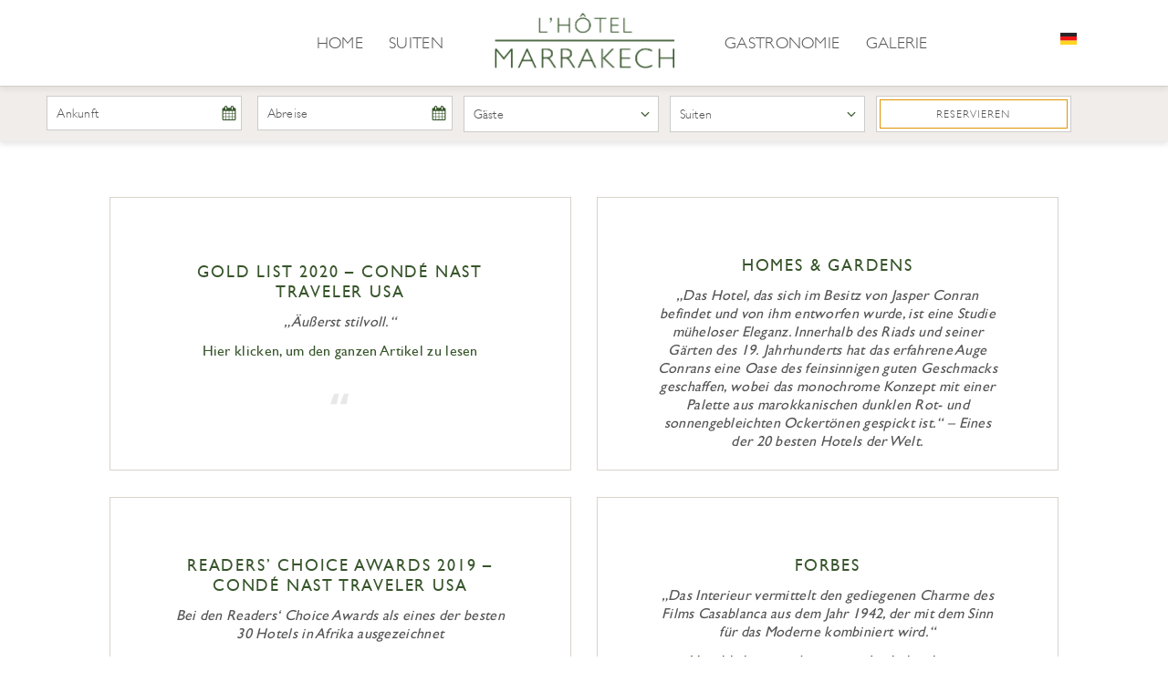

--- FILE ---
content_type: text/html; charset=UTF-8
request_url: https://de.l-hotelmarrakech.com/pressestimmen/
body_size: 11361
content:

<!DOCTYPE>

<!--[if lt IE 8 ]> <html lang="en" class="ie7" lang="de-DE" prefix="og: http://ogp.me/ns#"> <![endif]-->
<!--[if IE 8 ]>    <html lang="en" class="ie8" lang="de-DE" prefix="og: http://ogp.me/ns#"> <![endif]-->
<!--[if IE 9 ]>    <html lang="en" class="ie9" lang="de-DE" prefix="og: http://ogp.me/ns#"> <![endif]-->
<!--[if (gt IE 9)|!(IE)]><!--> <html lang="de-DE" prefix="og: http://ogp.me/ns#"> <!--<![endif]-->

<head>
	<meta charset="UTF-8">
	<meta name="viewport" content="width=device-width, initial-scale=1, user-scalable=no">

	<meta name="msapplication-tap-highlight" content="no">
	<meta name="google-site-verification" content="PasOyY-GS0gsM-8AB-xkRVomYvBEYmWHzkdlm94nR70" />

	<link rel="shortcut icon" type="image/vnd.microsoft.icon" href="https://de.l-hotelmarrakech.com/wp-content/themes/wppt/assets/img/favicon@2x.ico" />
	<link rel="apple-touch-icon" href="https://de.l-hotelmarrakech.com/wp-content/themes/wppt/assets/img/apple-touch-icon@2x.png" />

	<link rel="preload" href="https://de.l-hotelmarrakech.com/wp-content/themes/wppt/assets/fonts/fonticon.woff" as="font" type="font/woff" crossorigin>
	<link rel="preload" href="https://de.l-hotelmarrakech.com/wp-content/plugins/sitepress-multilingual-cms/templates/language-switchers/legacy-list-horizontal/style.css" as="style">
	<link rel="preload" href="https://de.l-hotelmarrakech.com/wp-content/themes/wppt/assets/css/main.css?v=1234" as="style">
	<link rel="preload" href="https://www.google-analytics.com/analytics.js" as="script">
	<link rel="preload" href="https://cdnjs.cloudflare.com/ajax/libs/jquery/2.2.4/jquery.min.js" as="script">
	<link rel="preload" href="https://de.l-hotelmarrakech.com/wp-content/plugins/sitepress-multilingual-cms/res/js/jquery.cookie.js" as="script">
	<link rel="preload" href="https://de.l-hotelmarrakech.com/wp-content/plugins/sitepress-multilingual-cms/res/js/browser-redirect.js" as="script">
	<link rel="preload" href="https://de.l-hotelmarrakech.com/wp-content/themes/wppt/assets/js/main.min.js" as="script">
	<link rel="preload" href="https://de.l-hotelmarrakech.com/wp-content/themes/wppt/assets/img/logo.png" as="image">

	<link rel="stylesheet" href="https://de.l-hotelmarrakech.com/wp-content/themes/wppt/assets/css/main.css?v=1234">

	<title>Pressestimmen - L&#039;Hôtel Marrakech</title>
<link rel="alternate" hreflang="en" href="https://de.l-hotelmarrakech.com/press-reviews/" />
<link rel="alternate" hreflang="fr" href="https://fr.l-hotelmarrakech.com/ce-quen-dit-la-presse/" />
<link rel="alternate" hreflang="de" href="https://de.l-hotelmarrakech.com/pressestimmen/" />
<link rel="alternate" hreflang="es" href="https://es.l-hotelmarrakech.com/resenas-de-prensa/" />
<link rel="alternate" hreflang="it" href="https://it.l-hotelmarrakech.com/rassegna-stampa/" />

<!-- This site is optimized with the Yoast SEO plugin v5.5.1 - https://yoast.com/wordpress/plugins/seo/ -->
<link rel="canonical" href="https://de.l-hotelmarrakech.com/pressestimmen/" />
<meta property="og:locale" content="de_DE" />
<meta property="og:type" content="article" />
<meta property="og:title" content="Pressestimmen - L&#039;Hôtel Marrakech" />
<meta property="og:url" content="https://de.l-hotelmarrakech.com/pressestimmen/" />
<meta property="og:site_name" content="L&#039;Hôtel Marrakech" />
<meta name="twitter:card" content="summary" />
<meta name="twitter:title" content="Pressestimmen - L&#039;Hôtel Marrakech" />
<script type='application/ld+json'>{"@context":"http:\/\/schema.org","@type":"WebSite","@id":"#website","url":"https:\/\/de.l-hotelmarrakech.com\/","name":"L&#039;H\u00f4tel Marrakech","potentialAction":{"@type":"SearchAction","target":"https:\/\/de.l-hotelmarrakech.com\/search\/{search_term_string}","query-input":"required name=search_term_string"}}</script>
<!-- / Yoast SEO plugin. -->

<link rel='dns-prefetch' href='//www.l-hotelmarrakech.com' />
<link rel='dns-prefetch' href='//s.w.org' />
<link rel="alternate" type="application/rss+xml" title="L&#039;Hôtel Marrakech &raquo; Feed" href="https://de.l-hotelmarrakech.com/feed/" />
<link rel="stylesheet" href="https://de.l-hotelmarrakech.com/wp-content/plugins/sitepress-multilingual-cms/templates/language-switchers/legacy-list-horizontal/style.css">
<meta name="generator" content="WPML ver:3.7.1 stt:1,5,4,28,3;" />

	
	<script>
		(function(i, s, o, g, r, a, m) {
			i['GoogleAnalyticsObject'] = r;
			i[r] = i[r] || function() {
					(i[r].q = i[r].q || []).push(arguments)
				}, i[r].l = 1 * new Date();
			a = s.createElement(o),
				m = s.getElementsByTagName(o)[0];
			a.async = 1;
			a.src = g;
			m.parentNode.insertBefore(a, m)
		})(window, document, 'script', 'https://www.google-analytics.com/analytics.js', 'ga');

		ga('create', 'UA-87130482-5', 'auto');
		ga('send', 'pageview');
	</script>

	<!-- Global site tag (gtag.js) - Google Ads: 730790535 -->
	<script async src="https://www.googletagmanager.com/gtag/js?id=AW-730790535"></script>
	<script>
		window.dataLayer = window.dataLayer || [];
		function gtag(){
			dataLayer.push(arguments);
		}
		gtag('set', 'linker', {'domains': ['HOTEL URL', 'be.synxis.com'], 'decorate_forms': true, 'accept_incoming': true});
		gtag('js', new Date());
		gtag('config', 'HA-792607368');
		gtag('config', 'AW-730790535');
		gtag('config', 'AW-10876266804');
	</script>

	<!-- Google Tag Manager -->

	<script>
		(function(w,d,s,l,i){w[l]=w[l]||[];w[l].push({'gtm.start':

		new Date().getTime(),event:'gtm.js'});var f=d.getElementsByTagName(s)[0],

		j=d.createElement(s),dl=l!='dataLayer'?'&l='+l:'';j.async=true;j.src=

		'https://www.googletagmanager.com/gtm.js?id='+i+dl;f.parentNode.insertBefore(j,f);

		})(window,document,'script','dataLayer','GTM-5V5R2WKB');
	</script>

	<!-- End Google Tag Manager -->

</head>


<body class="page-template-default page page-id-1340 pressestimmen-page no-js" itemscope itemtype="https://schema.org/WebPage" class="hidden ">
	<!-- Google Tag Manager (noscript) -->

	<noscript><iframe src="https://www.googletagmanager.com/ns.html?id=GTM-5V5R2WKB" height="0" width="0" style="display:none;visibility:hidden"></iframe></noscript>

	<!-- End Google Tag Manager (noscript) -->

<header role="banner" class="header  js-sticky-header  box-shadow" id="js-header">

	
	<div class="header__languages">

		
		<div class="header__languages__inner">

			<ul class="header__languages__list  header__languages__list--static" data-current-domain="de.l-hotelmarrakech.com">

				<li class="language  language--en  is-hidden" data-domain="www.l-hotelmarrakech.com">
					<a href="javascript:void(0);" class="language__inner  js-language-switcher">&nbsp;</a>
				</li>

				<li class="language  language--fr  is-hidden" data-domain="fr.l-hotelmarrakech.com">
					<a href="javascript:void(0);" class="language__inner  js-language-switcher">&nbsp;</a>
				</li>

				<li class="language  language--es  is-hidden" data-domain="es.l-hotelmarrakech.com">
					<a href="javascript:void(0);" class="language__inner  js-language-switcher">&nbsp;</a>
				</li>

				<li class="language  language--de  is-visible" data-domain="de.l-hotelmarrakech.com">
					<a href="javascript:void(0);" class="language__inner  js-language-switcher">&nbsp;</a>
				</li>

				<li class="language  language--it  is-hidden" data-domain="it.l-hotelmarrakech.com">
					<a href="javascript:void(0);" class="language__inner  js-language-switcher">&nbsp;</a>
				</li>

			</ul>

			<ul class="header__languages__list  header__languages__list--hovered  js-language-dropdown" data-current-domain="de.l-hotelmarrakech.com">

				<li class="language  language--en  is-visible" data-domain="www.l-hotelmarrakech.com">
					<a href="https://www.l-hotelmarrakech.com" class="language__inner">&nbsp;</a>
				</li>

				<li class="language  language--fr  is-visible" data-domain="fr.l-hotelmarrakech.com">
					<a href="https://fr.l-hotelmarrakech.com" class="language__inner">&nbsp;</a>
				</li>

				<li class="language  language--es  is-visible" data-domain="es.l-hotelmarrakech.com">
					<a href="https://es.l-hotelmarrakech.com" class="language__inner">&nbsp;</a>
				</li>

				<li class="language  language--de  is-hidden" data-domain="de.l-hotelmarrakech.com">
					<a href="https://de.l-hotelmarrakech.com" class="language__inner">&nbsp;</a>
				</li>

				<li class="language  language--it  is-visible" data-domain="it.l-hotelmarrakech.com">
					<a href="https://it.l-hotelmarrakech.com" class="language__inner">&nbsp;</a>
				</li>

			</ul>

		</div>

	</div>

	<div class="header__mobile  box-shadow">

		<a href="https://de.l-hotelmarrakech.com/" rel="home" class="mobile__logo  box-shadow">
			<img src="https://de.l-hotelmarrakech.com/wp-content/themes/wppt/assets/img/logo.png" alt="L&#039;Hôtel Marrakech" />
		</a>

		<div class="header__overlay" id="js-offcanvas-overlay"></div>

		<span class="toggle  hamburger" id="js-offcanvas-nav-toggle">
			<span></span>
			<span></span>
			<span></span>
		</span>

	</div>

	<div class="header__inner" id="js-offcanvas-nav">

		<div class="header__container">

			<nav class="header__navigation">

				<ul class="menu  menu--left"><li class="menu__item  js-menu-link "><a href="https://de.l-hotelmarrakech.com/" class="menu__link">Home</a></li>
<li class="menu__item  js-menu-link  menu__item--has-children js-nav-dropdown-toggle"><a href="https://de.l-hotelmarrakech.com/suiten/" class="menu__link">Suiten</a><ul class="menu__list menu__list--submenu js-nav-dropdown"><li class="menu__item  js-menu-link "><a href="https://de.l-hotelmarrakech.com/suiten/" class="menu__link">Suiten</a></li>
<li class="menu__item  js-menu-link "><a href="https://de.l-hotelmarrakech.com/suites/tangier/" class="menu__link">Tangier</a></li>
<li class="menu__item  js-menu-link "><a href="https://de.l-hotelmarrakech.com/suites/zagora/" class="menu__link">Zagora</a></li>
<li class="menu__item  js-menu-link "><a href="https://de.l-hotelmarrakech.com/suites/fez/" class="menu__link">Fez</a></li>
<li class="menu__item  js-menu-link "><a href="https://de.l-hotelmarrakech.com/suites/asilah/" class="menu__link">Asilah</a></li>
<li class="menu__item  js-menu-link "><a href="https://de.l-hotelmarrakech.com/suites/casablanca/" class="menu__link">Casablanca</a></li>
<li class="menu__item  js-menu-link "><a href="https://de.l-hotelmarrakech.com/suites/agadir/" class="menu__link">Agadir</a></li>
<li class="menu__item  js-menu-link "><a href="https://de.l-hotelmarrakech.com/private-vermietung/" class="menu__link">Private Vermietung</a></li>
</ul></li>
</ul>
				<a href="https://de.l-hotelmarrakech.com/" rel="home" class="header__logo">
					<img src="https://de.l-hotelmarrakech.com/wp-content/themes/wppt/assets/img/logo.png" alt="L&#039;Hôtel Marrakech" />
				</a>

				<ul class="menu  menu--right"><li class="menu__item  js-menu-link "><a href="https://de.l-hotelmarrakech.com/gastronomie/" class="menu__link">Gastronomie</a></li>
<li class="menu__item  js-menu-link "><a href="https://de.l-hotelmarrakech.com/galerie/" class="menu__link">Galerie</a></li>
</ul>
			</nav>

		</div>

	</div>

</header>

	


	<div class="hero hero--formonly">

		<div class="hero__reservation  hero__reservation--spacer  box-shadow  is-fixed" id="js-hero-reservation">

			<div class="container  container--xlarge">

				
<div class="hero-reservation-form">
	<form action="https://be.synxis.com/?" target="_blank" method="GET" enctype="multipart/form-data" class="form grid grid--narrow">
		<input type="hidden" name="hotel" value="75092" />
		<input type="hidden" name="chain" value="5301" />
		<input type="hidden" name="locale" value="de-DE" />

		<div class="grid__item  grid__item--fifth">
			<div class="form__field">
				<input class="js-label-replace  picky-arrive" type="text" name="arrive" id="arrive" data-days="Montag,Dienstag,Mittwoch,Donnerstag,Freitag,Samstag,Sonntag" data-months="Januar,Februar,März,April,Mai,Juni,Juli,August,Septemer,Oktober,November,Dezember" />
				<label class="label  is-active" for="arrive">Ankunft</label>
				<i class="icon-calendar  form__icon"></i>
			</div>
		</div>
		<div class="grid__item  grid__item--fifth">
			<div class="form__field">
				<input class="js-label-replace  picky-depart" type="text" name="depart" id="depart" data-days="Montag,Dienstag,Mittwoch,Donnerstag,Freitag,Samstag,Sonntag" data-months="Januar,Februar,März,April,Mai,Juni,Juli,August,Septemer,Oktober,November,Dezember" />

				<label class="label  is-active" for="depart">Abreise</label>
				<i class="icon-calendar  form__icon"></i>
			</div>
		</div><!--

		--><div class="grid__item grid__item--fifth">

			<div class="form__field">
				<div class="select-wrap  select-wrap--icon">
					<select class="js-select" name="adult">
						<option value=""></option>
													<option value="1">01</option>
													<option value="2">02</option>
													<option value="3">03</option>
													<option value="4">04</option>
													<option value="5">05</option>
													<option value="6">06</option>
													<option value="7">07</option>
													<option value="8">08</option>
													<option value="9">09</option>
													<option value="10">10</option>
													<option value="11">11</option>
													<option value="12">12</option>
											</select>

					<label class="label  label--select  is-active">Gäste</label>
					<div class="select"></div>
				</div>

				<i class="icon-angle-down  form__icon"></i>
			</div>
		</div><!--

		--><div class="grid__item grid__item--fifth">
			<div class="form__field">
				<div class="select-wrap  select-wrap--icon">
					<select name="room" id="room" class="js-select">
						<option value="" ></option>

													<option value="riad" name="Riad">Gesamt Riad</option>
															<option value="CAS" name="Casablanca" >Casablanca</option>
															<option value="FEZ" name="Fez" >Fez</option>
															<option value="AGADIR" name="Agadir" >Agadir</option>
															<option value="ASL" name="Asilah" >Asilah</option>
															<option value="TAN" name="Tangier" >Tangier</option>
															<option value="ZAG" name="Zagora" >Zagora</option>
							
																		</select>

					<label class="label  label--select  js-label-replace  is-active" for="room">Suiten</label>
					<div class="select"></div>
				</div>

				<i class="icon-angle-down  form__icon"></i>
			</div>
		</div><!--

		--><div class="grid__item  grid__item--fifth">
			<div class="form__field form__field--submit  btn">
				<button type="submit" class="submit  btn__inner" data-ga-category="Form" data-ga-action="Click" data-ga-label="Reserve - Hero Reservation Form">Reservieren</button>
			</div>
		</div>
	</form>

	<div class="form  form--tab">
		<a class="submit  submit--tab" href="https://gc.synxis.com/rez.aspx?hotel=75092&chain=5301" target="_blank">Eine Reservierung machen</a>
	</div>
</div>

			</div>

		</div>

	</div>

	<main class="has-clearfix spacer">


	<section class="section  section--lessmargin">

		<div class="blocks  container  container--xlarge  u-text--centre">

			<div class="information">

				
					<div class="table  table--half--height  table--review">

						<div class="table__cell table__cell--middle table__cell--full  table__cell--padded  table__cell--content">

							<div class="information__details">

								<div class="table table--full--height">

									<div class="table__cell table__cell--middle">

										<h2>GOLD LIST 2020 – CONDÉ NAST TRAVELER USA</h2>

										<p><em>„Äußerst stilvoll.“</em></p>
<p><a href="https://www.cntraveler.com/gallery/best-hotels-in-the-world-gold-list" target="_blank" rel="noopener">Hier klicken, um den ganzen Artikel zu lesen</a></p>

										<img class="quote js-lazysizes" data-src="https://de.l-hotelmarrakech.com/wp-content/themes/wppt/assets/img/quote.svg" alt="Quote">

									</div>

								</div>

							</div>

						</div>

					</div>

					
					<div class="table  table--half--height  table--review">

						<div class="table__cell table__cell--middle table__cell--full  table__cell--padded  table__cell--content">

							<div class="information__details">

								<div class="table table--full--height">

									<div class="table__cell table__cell--middle">

										<h2>Homes &#038; Gardens</h2>

										<p><em>„Das Hotel, das sich im Besitz von Jasper Conran befindet und von ihm entworfen wurde, ist eine Studie müheloser Eleganz. Innerhalb des Riads und seiner Gärten des 19. Jahrhunderts hat das erfahrene Auge Conrans eine Oase des feinsinnigen guten Geschmacks geschaffen, wobei das monochrome Konzept mit einer Palette aus marokkanischen dunklen Rot- und sonnengebleichten Ockertönen gespickt ist.“ <span lang="DE">– Eines der 20 besten Hotels der Welt.</span></em></p>

										<img class="quote js-lazysizes" data-src="https://de.l-hotelmarrakech.com/wp-content/themes/wppt/assets/img/quote.svg" alt="Quote">

									</div>

								</div>

							</div>

						</div>

					</div>

					
					<div class="table  table--half--height  table--review">

						<div class="table__cell table__cell--middle table__cell--full  table__cell--padded  table__cell--content">

							<div class="information__details">

								<div class="table table--full--height">

									<div class="table__cell table__cell--middle">

										<h2>Readers’ Choice Awards 2019 – Condé Nast Traveler USA</h2>

										<p><em>Bei den Readers&#8216; Choice Awards als eines der besten 30 Hotels in Afrika ausgezeichnet</em></p>
<p>&nbsp;</p>

										<img class="quote js-lazysizes" data-src="https://de.l-hotelmarrakech.com/wp-content/themes/wppt/assets/img/quote.svg" alt="Quote">

									</div>

								</div>

							</div>

						</div>

					</div>

					
					<div class="table  table--half--height  table--review">

						<div class="table__cell table__cell--middle table__cell--full  table__cell--padded  table__cell--content">

							<div class="information__details">

								<div class="table table--full--height">

									<div class="table__cell table__cell--middle">

										<h2>Forbes</h2>

										<p><em>„Das Interieur vermittelt den gediegenen Charme des Films Casablanca aus dem Jahr 1942, der mit dem Sinn für das Moderne kombiniert wird.“</em></p>
<p><a href="https://www.forbes.com/sites/lauriewerner/2019/08/03/where-to-stay-in-marrakech/#487f424672ed" target="_blank" rel="noopener">Hier klicken, um den ganzen Artikel zu lesen</a></p>

										<img class="quote js-lazysizes" data-src="https://de.l-hotelmarrakech.com/wp-content/themes/wppt/assets/img/quote.svg" alt="Quote">

									</div>

								</div>

							</div>

						</div>

					</div>

					
					<div class="table  table--half--height  table--review">

						<div class="table__cell table__cell--middle table__cell--full  table__cell--padded  table__cell--content">

							<div class="information__details">

								<div class="table table--full--height">

									<div class="table__cell table__cell--middle">

										<h2>The Times</h2>

										<p><em>Eines der Top „20 coole Hotels in Marrakesch”</em></p>
<p>&nbsp;</p>

										<img class="quote js-lazysizes" data-src="https://de.l-hotelmarrakech.com/wp-content/themes/wppt/assets/img/quote.svg" alt="Quote">

									</div>

								</div>

							</div>

						</div>

					</div>

					
					<div class="table  table--half--height  table--review">

						<div class="table__cell table__cell--middle table__cell--full  table__cell--padded  table__cell--content">

							<div class="information__details">

								<div class="table table--full--height">

									<div class="table__cell table__cell--middle">

										<h2>GOLD LIST 2019 – CONDÉ NAST TRAVELLER UK</h2>

										<p><span lang="DE">„</span>Als Jasper Conran seinen Lebenstraum verwirklichte und in Marrakesch sein winziges Hotel eröffnete, schlug er damit in dieser Stadt, die Designer jeder Couleur seit undenklichen Zeiten so sehr lieben, ein gänzlich neues Kapitel auf. Yves Saint Laurent, Bill Willis und Madison Cox haben im Laufe der Jahre allesamt ihre Spuren an diesem Ort hinterlassen, aber L’Hôtel eröffnet eine neue Dimension – eine, in der sich der moderne Geist der alten Medina spiegelt. Verspielte Momente katapultieren den Gast bei seiner Ankunft aus einem dunklen, drückenden Flur in einen Garten, in dem sich duftende Feigen an einem türkisfarbenen Pool wiegen, und lassen ihn staunen wie Alice im Wunderland. Die Inneneinrichtung hingegen ist so minimalistisch und beruhigend wie ein skandinavisches Häuschen. Conrans persönliche Sammlung von Antikem und Kuriosem ist so kunstvoll zusammengestellt, als wäre dieses Haus seit jeher der rechtmäßig angestammte Platz dieser Stücke gewesen. Sie schmücken die fünf Schlafzimmer, einen großen, in hundert Gelbschattierungen gehaltenen Salon und eine Bar aus Zedernholz, vor der sich Lehnstühle gruppieren, deren gestreifte Polster Erinnerungen an Zuckerstangen wecken. Spiegel aus venezianischem Glas funkeln wie Diamanten neben einem Portrait hinduistischer Maharadschas an jadegrünen Wänden aus marokkanischem Kalkputz, exquisite syrische Truhen zeigen ihre Einlegearbeiten aus Perlmutt, die Himmelbetten versinken in schneeweißem Voile und hingestreuten Rosenblüten. Der Service ist aufmerksam und dennoch diskret. Es gibt keine Regeln, aber es empfiehlt sich, für das Abendessen seine schönsten Kleider zu wählen. Bouchra, die fröhliche Matriarchin des Hauses, ist eine phantastische Köchin. Angesichts ihrer juwelengleichen Salate und ihrer duftenden Tajine mit Hühnchen, Dörrpflaumen und Mandeln werden Sie sie um ihre Rezepte beknien. Schlafen Sie aus, schwelgen Sie in einem Bad aus Orangenblüten, setzen Sie sich zur Mittagszeit an den Frühstückstisch. Das Hotel ist eine beliebte Stadtresidenz, in der man sich nicht davor fürchten muss, den üblichen Klischees zu begegnen.&#8220; &#8211; Condé Nast Traveller UK</p>

										<img class="quote js-lazysizes" data-src="https://de.l-hotelmarrakech.com/wp-content/themes/wppt/assets/img/quote.svg" alt="Quote">

									</div>

								</div>

							</div>

						</div>

					</div>

					
					<div class="table  table--half--height  table--review">

						<div class="table__cell table__cell--middle table__cell--full  table__cell--padded  table__cell--content">

							<div class="information__details">

								<div class="table table--full--height">

									<div class="table__cell table__cell--middle">

										<h2>Vogue UK</h2>

										<p><em>„Jasper Conrans wunderschön restauriertes Riad im Herzen der Medina befindet sich in einer eigenen Welt. Eines meiner Lieblingshotels auf der Welt.&#8220;</em> Laura Bailey, Mitredakteur, Vogue UK</p>

										<img class="quote js-lazysizes" data-src="https://de.l-hotelmarrakech.com/wp-content/themes/wppt/assets/img/quote.svg" alt="Quote">

									</div>

								</div>

							</div>

						</div>

					</div>

					
					<div class="table  table--half--height  table--review">

						<div class="table__cell table__cell--middle table__cell--full  table__cell--padded  table__cell--content">

							<div class="information__details">

								<div class="table table--full--height">

									<div class="table__cell table__cell--middle">

										<h2>Paper City Magazine</h2>

										<p><em>„Es ist verlockend, rücksichtslos in Marokkos heißblütige Schönheit einzutauchen und die Vielzahl der Sehenswürdigkeiten, Geräusche und Gerüche verschmelzen zu lassen. Aber innerhalb der Mauern des L&#8217;Hôtel Marrakech spielt jedes Detail &#8211; von der Farbe, über den Duft, bis zu den Kunstwerken &#8211; eine ausgeprägte und umwerfend schöne Note. Der meisterhafte Komponist dieser Sinfonie ist, natürlich, Jasper Conran, dessen erstes Hotelprojekt seinen tadellosen Stil sowie ausgesprochenen persönlichen Stempel trägt.&#8220;</em></p>
<p><a href="https://www.papercitymag.com/culture/travel/lhotel-marrakech-morocco-former-palace-designed-jasper-conran-review-romance/">Hier klicken, um den ganzen Artikel zu lesen</a></p>

										<img class="quote js-lazysizes" data-src="https://de.l-hotelmarrakech.com/wp-content/themes/wppt/assets/img/quote.svg" alt="Quote">

									</div>

								</div>

							</div>

						</div>

					</div>

					
					<div class="table  table--half--height  table--review">

						<div class="table__cell table__cell--middle table__cell--full  table__cell--padded  table__cell--content">

							<div class="information__details">

								<div class="table table--full--height">

									<div class="table__cell table__cell--middle">

										<h2>Gold List 2018 – CONDÉ NAST TRAVELER USA</h2>

										<p><em>„Eines unser Lieblingshotels auf der Welt“</em></p>
<p>&nbsp;</p>

										<img class="quote js-lazysizes" data-src="https://de.l-hotelmarrakech.com/wp-content/themes/wppt/assets/img/quote.svg" alt="Quote">

									</div>

								</div>

							</div>

						</div>

					</div>

					
					<div class="table  table--half--height  table--review">

						<div class="table__cell table__cell--middle table__cell--full  table__cell--padded  table__cell--content">

							<div class="information__details">

								<div class="table table--full--height">

									<div class="table__cell table__cell--middle">

										<h2>Telegraph Travel</h2>

										<p>Die Nummer 1 der <em>„Top-Ten-Boutique-Hotels in Marrakesch&#8220;</em></p>
<p><a href="http://www.telegraph.co.uk/travel/destinations/africa/morocco/marrakech/articles/best-boutique-hotels-in-marrakech/" target="_blank" rel="noopener">Hier klicken, um den ganzen Artikel zu lesen</a></p>

										<img class="quote js-lazysizes" data-src="https://de.l-hotelmarrakech.com/wp-content/themes/wppt/assets/img/quote.svg" alt="Quote">

									</div>

								</div>

							</div>

						</div>

					</div>

					
					<div class="table  table--half--height  table--review">

						<div class="table__cell table__cell--middle table__cell--full  table__cell--padded  table__cell--content">

							<div class="information__details">

								<div class="table table--full--height">

									<div class="table__cell table__cell--middle">

										<h2>Vogue USA</h2>

										<p>“L’Hotel Marrakech – Eine Oase im Trubel der lebendigen Medina. Was für ein FANTASTISCHER Ort! Ich kann es kaum erwarten, wieder zu kommen” – Hamish Bowles</p>

										<img class="quote js-lazysizes" data-src="https://de.l-hotelmarrakech.com/wp-content/themes/wppt/assets/img/quote.svg" alt="Quote">

									</div>

								</div>

							</div>

						</div>

					</div>

					
					<div class="table  table--half--height  table--review">

						<div class="table__cell table__cell--middle table__cell--full  table__cell--padded  table__cell--content">

							<div class="information__details">

								<div class="table table--full--height">

									<div class="table__cell table__cell--middle">

										<h2>Skye McAlpine</h2>

										<p>&nbsp;</p>
<p><em>„Wir hatten ein absolut zauberhaftes Mittagessen im L&#8217;Hotel und haben uns Hals über Kopf darin verliebt. Ohne auch nur den Anflug eines Zweifels war dies unsere köstlichste Mahlzeit in Marrakesch.“</em> Skye McAlpine, Journalistin From My Dining Table.</p>
<p><a href="https://www.instagram.com/p/Ba7HM2UhhRA/?taken-by=skye_mcalpine" target="_blank" rel="noopener">Klicken Sie hier, um den Instagram-Post zu sehen</a></p>

										<img class="quote js-lazysizes" data-src="https://de.l-hotelmarrakech.com/wp-content/themes/wppt/assets/img/quote.svg" alt="Quote">

									</div>

								</div>

							</div>

						</div>

					</div>

					
					<div class="table  table--half--height  table--review">

						<div class="table__cell table__cell--middle table__cell--full  table__cell--padded  table__cell--content">

							<div class="information__details">

								<div class="table table--full--height">

									<div class="table__cell table__cell--middle">

										<h2>Casa Vogue India</h2>

										<p><em>„Loungen Sie in einem Millennials-freundlichen marokkanischen Riad aus dem 19. Jahrhundert.“ </em></p>

										<img class="quote js-lazysizes" data-src="https://de.l-hotelmarrakech.com/wp-content/themes/wppt/assets/img/quote.svg" alt="Quote">

									</div>

								</div>

							</div>

						</div>

					</div>

					
					<div class="table  table--half--height  table--review">

						<div class="table__cell table__cell--middle table__cell--full  table__cell--padded  table__cell--content">

							<div class="information__details">

								<div class="table table--full--height">

									<div class="table__cell table__cell--middle">

										<h2>Hot List 2017 &#8211; Condé Nast Traveler UK </h2>

										<p style="text-align: center"><em>„Eine beglückende Rückzugsoase voller 30er-Jahre-Glamour.“ &#8211; </em>Gelistet als 1 von 55 auf der Hot List 2017: Beste neue Hotels der Welt.</p>

										<img class="quote js-lazysizes" data-src="https://de.l-hotelmarrakech.com/wp-content/themes/wppt/assets/img/quote.svg" alt="Quote">

									</div>

								</div>

							</div>

						</div>

					</div>

					
					<div class="table  table--half--height  table--review">

						<div class="table__cell table__cell--middle table__cell--full  table__cell--padded  table__cell--content">

							<div class="information__details">

								<div class="table table--full--height">

									<div class="table__cell table__cell--middle">

										<h2>Telegraph Travel</h2>

										<p><em>„Jasper Conran Riad aus dem 19. Jahrhundert ist eine Oase des mühelosen guten Geschmacks. Der extravagante grüne Garten und die mit Kunst gefüllten Suiten, bieten den gleichen Soignée-Glamour wie der Film Casablanca aus dem Jahr 1942. Die Statisten sind internationale Gäste, die ihre Rolle am Kamin der luxuriösen Salons hervorragend spielen.“</em> &#8211; Paula Hardy, Destination Expert Hier klicken, um den ganzen Artikel zu lesen</p>

										<img class="quote js-lazysizes" data-src="https://de.l-hotelmarrakech.com/wp-content/themes/wppt/assets/img/quote.svg" alt="Quote">

									</div>

								</div>

							</div>

						</div>

					</div>

					
					<div class="table  table--half--height  table--review">

						<div class="table__cell table__cell--middle table__cell--full  table__cell--padded  table__cell--content">

							<div class="information__details">

								<div class="table table--full--height">

									<div class="table__cell table__cell--middle">

										<h2>Hot List 2017 &#8211; Condé Nast Traveler USA</h2>

										<p><em>„Ein Riad aus der Feder der britischen Design-Koryphäe Jasper Conran“ – </em>Gelistet als eines der 75 besten neuen Hotels der Welt<br />
<br class="xliff-newline" /><br class="xliff-newline" /></p>

										<img class="quote js-lazysizes" data-src="https://de.l-hotelmarrakech.com/wp-content/themes/wppt/assets/img/quote.svg" alt="Quote">

									</div>

								</div>

							</div>

						</div>

					</div>

					
					<div class="table  table--half--height  table--review">

						<div class="table__cell table__cell--middle table__cell--full  table__cell--padded  table__cell--content">

							<div class="information__details">

								<div class="table table--full--height">

									<div class="table__cell table__cell--middle">

										<h2>Hot List 2017 &#8211; Condé Nast Traveler Spanien</h2>

										<p>Gelistet als 1 von 23 auf der Hot List 2017: Neue trendsetzende Hotels der Welt</p>

										<img class="quote js-lazysizes" data-src="https://de.l-hotelmarrakech.com/wp-content/themes/wppt/assets/img/quote.svg" alt="Quote">

									</div>

								</div>

							</div>

						</div>

					</div>

					
					<div class="table  table--half--height  table--review">

						<div class="table__cell table__cell--middle table__cell--full  table__cell--padded  table__cell--content">

							<div class="information__details">

								<div class="table table--full--height">

									<div class="table__cell table__cell--middle">

										<h2>HOT LIST 2017 &#8211; Condé Nast Traveler Mittlerer Osten</h2>

										<p>Gelistet auf der Hot List 2017 als eines der „Besten neuen Hotels der Welt“.</p>

										<img class="quote js-lazysizes" data-src="https://de.l-hotelmarrakech.com/wp-content/themes/wppt/assets/img/quote.svg" alt="Quote">

									</div>

								</div>

							</div>

						</div>

					</div>

					
					<div class="table  table--half--height  table--review">

						<div class="table__cell table__cell--middle table__cell--full  table__cell--padded  table__cell--content">

							<div class="information__details">

								<div class="table table--full--height">

									<div class="table__cell table__cell--middle">

										<h2>National Geographic</h2>

										<p><em>„Es gibt wahrscheinlich keinen zauberhafteren Ort, um eine Tajine zu genießen.“</em></p>

										<img class="quote js-lazysizes" data-src="https://de.l-hotelmarrakech.com/wp-content/themes/wppt/assets/img/quote.svg" alt="Quote">

									</div>

								</div>

							</div>

						</div>

					</div>

					
					<div class="table  table--half--height  table--review">

						<div class="table__cell table__cell--middle table__cell--full  table__cell--padded  table__cell--content">

							<div class="information__details">

								<div class="table table--full--height">

									<div class="table__cell table__cell--middle">

										<h2>Habitus Living</h2>

										<p><em>„Zwischen außergewöhnlicher Opulenz und charaktervollem Charme balancierend, wird dieses luxuriös restaurierte marokkanische Riad Ihr Herz berühren.“</em></p>

										<img class="quote js-lazysizes" data-src="https://de.l-hotelmarrakech.com/wp-content/themes/wppt/assets/img/quote.svg" alt="Quote">

									</div>

								</div>

							</div>

						</div>

					</div>

					
					<div class="table  table--half--height  table--review">

						<div class="table__cell table__cell--middle table__cell--full  table__cell--padded  table__cell--content">

							<div class="information__details">

								<div class="table table--full--height">

									<div class="table__cell table__cell--middle">

										<h2>Qantas</h2>

										<p><em>„Strahlend-weiße Vorhänge, die sich mit der Brise bewegen, üppig-grüne Gärten voller Blüten und ein zentraler Hof, der vom sanften Plätschern eines Brunnens erfüllt wird. All das erwartet Sie in diesem Riad, einem traditionellen marokkanischen Herrenhaus, das von seinem Besitzer – dem angesehenen Innendesigner Jasper Conran – liebevoll eingerichtet wurde.“</em></p>

										<img class="quote js-lazysizes" data-src="https://de.l-hotelmarrakech.com/wp-content/themes/wppt/assets/img/quote.svg" alt="Quote">

									</div>

								</div>

							</div>

						</div>

					</div>

					
					<div class="table  table--half--height  table--review">

						<div class="table__cell table__cell--middle table__cell--full  table__cell--padded  table__cell--content">

							<div class="information__details">

								<div class="table table--full--height">

									<div class="table__cell table__cell--middle">

										<h2>House and Gardens</h2>

										<p><em>„Als Naturtalent, wenn es um Gastlichkeit und Unterhaltung geht, hat Designer Jasper Conran sich mit der Eröffnung dieses hellen und eleganten Riad in Marrakesch der Hotellerie zugewandt.“ &#8211; </em>Hatta Byng</p>

										<img class="quote js-lazysizes" data-src="https://de.l-hotelmarrakech.com/wp-content/themes/wppt/assets/img/quote.svg" alt="Quote">

									</div>

								</div>

							</div>

						</div>

					</div>

					
					<div class="table  table--half--height  table--review">

						<div class="table__cell table__cell--middle table__cell--full  table__cell--padded  table__cell--content">

							<div class="information__details">

								<div class="table table--full--height">

									<div class="table__cell table__cell--middle">

										<h2>Homes and Gardens</h2>

										<p><em>„Indem es marokkanische Handwerkskunst mit einem Flair von 30er-Jahre-Dekadenz verbindet, verspricht dieses Riad aus dem 19. Jahrhundert eine Ruhepause von den geschäftigen Suks der benachbarten Medina“</em></p>

										<img class="quote js-lazysizes" data-src="https://de.l-hotelmarrakech.com/wp-content/themes/wppt/assets/img/quote.svg" alt="Quote">

									</div>

								</div>

							</div>

						</div>

					</div>

					
					<div class="table  table--half--height  table--review">

						<div class="table__cell table__cell--middle table__cell--full  table__cell--padded  table__cell--content">

							<div class="information__details">

								<div class="table table--full--height">

									<div class="table__cell table__cell--middle">

										<h2>Living Etc</h2>

										<p><em>„Sobald Sie den Garten im Innenhof des L&#8217;Hôtel Marrakech betreten, werden Sie vom Trubel von Marrakeschs Medina in eine Oase der Ruhe befördert.&#8220;</em></p>

										<img class="quote js-lazysizes" data-src="https://de.l-hotelmarrakech.com/wp-content/themes/wppt/assets/img/quote.svg" alt="Quote">

									</div>

								</div>

							</div>

						</div>

					</div>

					
					<div class="table  table--half--height  table--review">

						<div class="table__cell table__cell--middle table__cell--full  table__cell--padded  table__cell--content">

							<div class="information__details">

								<div class="table table--full--height">

									<div class="table__cell table__cell--middle">

										<h2>The Times and Sunday Times Travel</h2>

										<p><em>Eines der „heißen Hotels für 2017“</em><br />
<br class="xliff-newline"><br />
<br class="xliff-newline"><em><a href="http://www.thetimes.co.uk/edition/travel/hot-hotel-openings-for-2017-0xwb5s7s8" target="_blank">Hier klicken, um den ganzen Artikel zu lesen</a></em></p>

										<img class="quote js-lazysizes" data-src="https://de.l-hotelmarrakech.com/wp-content/themes/wppt/assets/img/quote.svg" alt="Quote">

									</div>

								</div>

							</div>

						</div>

					</div>

					
					<div class="table  table--half--height  table--review">

						<div class="table__cell table__cell--middle table__cell--full  table__cell--padded  table__cell--content">

							<div class="information__details">

								<div class="table table--full--height">

									<div class="table__cell table__cell--middle">

										<h2>Air France</h2>

										<p><em>„L&#8217;Hôtel Marrakech fühlt sich wirklich wie ein Zuhause an. Ein idealer Ort, um Familie und Freunde zu versammeln – und das Menü an lokalen Spezialitäten wird die glücklichen Erinnerungen nur noch bereichern“</em></p>

										<img class="quote js-lazysizes" data-src="https://de.l-hotelmarrakech.com/wp-content/themes/wppt/assets/img/quote.svg" alt="Quote">

									</div>

								</div>

							</div>

						</div>

					</div>

					
					<div class="table  table--half--height  table--review">

						<div class="table__cell table__cell--middle table__cell--full  table__cell--padded  table__cell--content">

							<div class="information__details">

								<div class="table table--full--height">

									<div class="table__cell table__cell--middle">

										<h2>Wallpaper.com</h2>

										<p><em>„Was bekommt man, wenn man ein erhabenes marokkanisches Riad aus dem 19. Jahrhundert, das einst Teil eines Palastes war, mit britischem Design – und zwar aus der Feder Jasper Conrans – kreuzt? Das Resultat ist das atemberaubende L’Hôtel Marrakech.“ &#8211; Daven Wu</em><br />
<br class="xliff-newline"><br />
<br class="xliff-newline"><a href="http://www.wallpaper.com/travel/morocco/marrakech/hotels/lhotel">Hier klicken, um den ganzen Artikel zu lesen </a></p>

										<img class="quote js-lazysizes" data-src="https://de.l-hotelmarrakech.com/wp-content/themes/wppt/assets/img/quote.svg" alt="Quote">

									</div>

								</div>

							</div>

						</div>

					</div>

					
					<div class="table  table--half--height  table--review">

						<div class="table__cell table__cell--middle table__cell--full  table__cell--padded  table__cell--content">

							<div class="information__details">

								<div class="table table--full--height">

									<div class="table__cell table__cell--middle">

										<h2>Harper‘s Bazaar Australia</h2>

										<p><em>„Jasper Conran‘s erstes Hotel ist eine echte marokkanische Oase“</em><br />
<br class="xliff-newline"><br />
<br class="xliff-newline"><em><a href="http://www.harpersbazaar.com.au/news/bazaar-voyage/2017/3/inside-jasper-conrans-hotel-marrakech/" target="_blank">Hier klicken, um den ganzen Artikel zu lesen</a></em></p>

										<img class="quote js-lazysizes" data-src="https://de.l-hotelmarrakech.com/wp-content/themes/wppt/assets/img/quote.svg" alt="Quote">

									</div>

								</div>

							</div>

						</div>

					</div>

					
					<div class="table  table--half--height  table--review">

						<div class="table__cell table__cell--middle table__cell--full  table__cell--padded  table__cell--content">

							<div class="information__details">

								<div class="table table--full--height">

									<div class="table__cell table__cell--middle">

										<h2>Wall Street Journal Magazine</h2>

										<p><em>„L&#8217;Hôtel Marrakech, ein 5-Suiten-Riad mitten in Marrakeschs Medina. Nichts an diesem Ort wurde dem Zufall überlassen</em>.“ &#8211; Sarah Medford<br />
<br class="xliff-newline"><br />
<br class="xliff-newline"><em><a href="http://graphics.wsj.com/image-grid/mag0217-wn/3750/comfort-zone" target="_blank">Hier klicken, um den ganzen Artikel zu lesen</a></em></p>

										<img class="quote js-lazysizes" data-src="https://de.l-hotelmarrakech.com/wp-content/themes/wppt/assets/img/quote.svg" alt="Quote">

									</div>

								</div>

							</div>

						</div>

					</div>

					
					<div class="table  table--half--height  table--review">

						<div class="table__cell table__cell--middle table__cell--full  table__cell--padded  table__cell--content">

							<div class="information__details">

								<div class="table table--full--height">

									<div class="table__cell table__cell--middle">

										<h2>Goop</h2>

										<p><em>„Trotz seiner unmittelbaren Nähe zum lebhaften Wahnsinn der Medina im Zentrum Marrakeschs ist das gesamte Projekt – von den fünf eleganten Suiten bis zur friedlichen Dachterrasse mit herrlichem Blick auf das Atlasgebirge – pure Magie.“</em><br />
<br class="xliff-newline"><br />
<br class="xliff-newline"><a href="http://goop.com/hotels/marrakech/medina/lhotel-marrakech/">Hier klicken, um den ganzen Artikel zu lesen</a></p>

										<img class="quote js-lazysizes" data-src="https://de.l-hotelmarrakech.com/wp-content/themes/wppt/assets/img/quote.svg" alt="Quote">

									</div>

								</div>

							</div>

						</div>

					</div>

					
					<div class="table  table--half--height  table--review">

						<div class="table__cell table__cell--middle table__cell--full  table__cell--padded  table__cell--content">

							<div class="information__details">

								<div class="table table--full--height">

									<div class="table__cell table__cell--middle">

										<h2>Vogue Living Australia</h2>

										<p><em>„Jasper Conrans erstes Hotel im Herzen von Marrakeschs Medina ist eine Oase der Eleganz und des stattlichen 1930er-Charmes.“</em>&#8211; Fiona McCarthy</p>

										<img class="quote js-lazysizes" data-src="https://de.l-hotelmarrakech.com/wp-content/themes/wppt/assets/img/quote.svg" alt="Quote">

									</div>

								</div>

							</div>

						</div>

					</div>

					
					<div class="table  table--half--height  table--review">

						<div class="table__cell table__cell--middle table__cell--full  table__cell--padded  table__cell--content">

							<div class="information__details">

								<div class="table table--full--height">

									<div class="table__cell table__cell--middle">

										<h2>Cónde Nast Traveler US</h2>

										<p><em>„Während alle anderen diesen Monat den kürzesten Weg in die Karibik nehmen, sollten Sie lieber Marrakesch ins Auge fassen&#8230; das neue, von Jasper Conran gestaltete 5-Suiten-Riad L&#8217;Hôtel Marrakech ist Grund für eine Reise</em>.“ &#8211; Rebecca Misner</p>

										<img class="quote js-lazysizes" data-src="https://de.l-hotelmarrakech.com/wp-content/themes/wppt/assets/img/quote.svg" alt="Quote">

									</div>

								</div>

							</div>

						</div>

					</div>

					
					<div class="table  table--half--height  table--review">

						<div class="table__cell table__cell--middle table__cell--full  table__cell--padded  table__cell--content">

							<div class="information__details">

								<div class="table table--full--height">

									<div class="table__cell table__cell--middle">

										<h2>ES Magazine</h2>

										<p><em>„Eine Kathedrale des guten Geschmacks.“ </em>&#8211; Charlotte Edwardes</p>

										<img class="quote js-lazysizes" data-src="https://de.l-hotelmarrakech.com/wp-content/themes/wppt/assets/img/quote.svg" alt="Quote">

									</div>

								</div>

							</div>

						</div>

					</div>

					
					<div class="table  table--half--height  table--review">

						<div class="table__cell table__cell--middle table__cell--full  table__cell--padded  table__cell--content">

							<div class="information__details">

								<div class="table table--full--height">

									<div class="table__cell table__cell--middle">

										<h2>Newsweek International</h2>

										<p><em>Mit nur fünf Suiten ist das L’Hôtel Marrakech genauso betörend eingerichtet, wie man es vom Spross der führenden Design-Familie des Vereinigten Königreichs erwarten würde.</em></p>

										<img class="quote js-lazysizes" data-src="https://de.l-hotelmarrakech.com/wp-content/themes/wppt/assets/img/quote.svg" alt="Quote">

									</div>

								</div>

							</div>

						</div>

					</div>

					
					<div class="table  table--half--height  table--review">

						<div class="table__cell table__cell--middle table__cell--full  table__cell--padded  table__cell--content">

							<div class="information__details">

								<div class="table table--full--height">

									<div class="table__cell table__cell--middle">

										<h2>The Weekend Australian</h2>

										<p><em>„Mit nur fünf Suiten, die einen wunderschönen Hofgarten und Swimmingpool umsäumen und in einem Riad aus dem 19. Jahrhundert im Herzen Marrakeschs im britischen Design von Jasper Conran untergebracht sind, ist dieses Hotel schnell zur heißesten Adresse der sagenumwobenen marokkanischen Roten Stadt avanciert.“</em></p>

										<img class="quote js-lazysizes" data-src="https://de.l-hotelmarrakech.com/wp-content/themes/wppt/assets/img/quote.svg" alt="Quote">

									</div>

								</div>

							</div>

						</div>

					</div>

					
					<div class="table  table--half--height  table--review">

						<div class="table__cell table__cell--middle table__cell--full  table__cell--padded  table__cell--content">

							<div class="information__details">

								<div class="table table--full--height">

									<div class="table__cell table__cell--middle">

										<h2>London Evening Standard</h2>

										<p><em>Freuen Sie sich auf wunderschön designte Suiten und traumhafte Ausblicke in der ersten Hotel-Unternehmung des Designers (Jasper Conran).</em><br />
<br class="xliff-newline"><br />
<br class="xliff-newline"><a href="http://www.standard.co.uk/lifestyle/travel/jasper-conran-opens-his-first-hotel-in-marrakech-a3413746.html" target="_blank"><em>Hier klicken, um den ganzen Artikel zu lesen</em></a></p>

										<img class="quote js-lazysizes" data-src="https://de.l-hotelmarrakech.com/wp-content/themes/wppt/assets/img/quote.svg" alt="Quote">

									</div>

								</div>

							</div>

						</div>

					</div>

					
					<div class="table  table--half--height  table--review">

						<div class="table__cell table__cell--middle table__cell--full  table__cell--padded  table__cell--content">

							<div class="information__details">

								<div class="table table--full--height">

									<div class="table__cell table__cell--middle">

										<h2>Times Luxx</h2>

										<p><em>Das Juwel der Medina. Jasper Conrans erstes Hotel ist eine stylische Rückzugsoase</em> &#8211; Jeremy Langmead<br />
<br class="xliff-newline"><br />
<br class="xliff-newline"><a href="http://www.thetimes.co.uk/article/the-jewel-in-the-medina-zv98knpv3" target="_blank"><em>Hier klicken, um den ganzen Artikel zu lesen</em></a></p>

										<img class="quote js-lazysizes" data-src="https://de.l-hotelmarrakech.com/wp-content/themes/wppt/assets/img/quote.svg" alt="Quote">

									</div>

								</div>

							</div>

						</div>

					</div>

					
					<div class="table  table--half--height  table--review">

						<div class="table__cell table__cell--middle table__cell--full  table__cell--padded  table__cell--content">

							<div class="information__details">

								<div class="table table--full--height">

									<div class="table__cell table__cell--middle">

										<h2>Mr Porter</h2>

										<p><em>Eines der „romantischsten Hotels der Welt“</em><br />
<br class="xliff-newline"><br />
<br class="xliff-newline"><em><a href="https://www.mrporter.com/journal/on-the-road/the-most-romantic-hotels-in-the-world/1775" target="_blank">Hier klicken, um den ganzen Artikel zu lesen</a></em></p>

										<img class="quote js-lazysizes" data-src="https://de.l-hotelmarrakech.com/wp-content/themes/wppt/assets/img/quote.svg" alt="Quote">

									</div>

								</div>

							</div>

						</div>

					</div>

					
					<div class="table  table--half--height  table--review">

						<div class="table__cell table__cell--middle table__cell--full  table__cell--padded  table__cell--content">

							<div class="information__details">

								<div class="table table--full--height">

									<div class="table__cell table__cell--middle">

										<h2>Elle Decoration</h2>

										<p><em>L&#8217;Hotel Marrakech&#8230; ist der perfekte Rückzugsort von Marrakeschs turbulenter Medina.</em></p>

										<img class="quote js-lazysizes" data-src="https://de.l-hotelmarrakech.com/wp-content/themes/wppt/assets/img/quote.svg" alt="Quote">

									</div>

								</div>

							</div>

						</div>

					</div>

					
					<div class="table  table--half--height  table--review">

						<div class="table__cell table__cell--middle table__cell--full  table__cell--padded  table__cell--content">

							<div class="information__details">

								<div class="table table--full--height">

									<div class="table__cell table__cell--middle">

										<h2>Remodelista</h2>

										<p><em>Ein romantisches Riad des britischen Designers Jasper Conran.</em><br />
<br class="xliff-newline"><br />
<br class="xliff-newline"><a href="https://www.remodelista.com/posts/a-remodeled-riad-from-superstar-designer-jasper-conran/" target="_blank"><em>Hier klicken, um den ganzen Artikel zu lesen </em></a></p>

										<img class="quote js-lazysizes" data-src="https://de.l-hotelmarrakech.com/wp-content/themes/wppt/assets/img/quote.svg" alt="Quote">

									</div>

								</div>

							</div>

						</div>

					</div>

					
					<div class="table  table--half--height  table--review">

						<div class="table__cell table__cell--middle table__cell--full  table__cell--padded  table__cell--content">

							<div class="information__details">

								<div class="table table--full--height">

									<div class="table__cell table__cell--middle">

										<h2>The Week</h2>

										<p><em>„Conrans offenkundigem guten Geschmack liegt alles zugrunde.“</em></p>

										<img class="quote js-lazysizes" data-src="https://de.l-hotelmarrakech.com/wp-content/themes/wppt/assets/img/quote.svg" alt="Quote">

									</div>

								</div>

							</div>

						</div>

					</div>

					
					<div class="table  table--half--height  table--review">

						<div class="table__cell table__cell--middle table__cell--full  table__cell--padded  table__cell--content">

							<div class="information__details">

								<div class="table table--full--height">

									<div class="table__cell table__cell--middle">

										<h2>The Sophisticated Traveller</h2>

										<p><em>„Marokkanisches Juwel – das Design ist das Schlüsselmerkmal dieses Luxushotels“</em></p>

										<img class="quote js-lazysizes" data-src="https://de.l-hotelmarrakech.com/wp-content/themes/wppt/assets/img/quote.svg" alt="Quote">

									</div>

								</div>

							</div>

						</div>

					</div>

					
					<div class="table  table--half--height  table--review">

						<div class="table__cell table__cell--middle table__cell--full  table__cell--padded  table__cell--content">

							<div class="information__details">

								<div class="table table--full--height">

									<div class="table__cell table__cell--middle">

										<h2>Belle Magazine</h2>

										<p><em>„Das restaurierte Riad aus dem 19. Jahrhundert kombiniert marokkanische Handwerkskunst mit Vintage-Elementen, um so das prachtvolle, authentische L&#8217;Hotel Marrakech zu erschaffen.“</em></p>

										<img class="quote js-lazysizes" data-src="https://de.l-hotelmarrakech.com/wp-content/themes/wppt/assets/img/quote.svg" alt="Quote">

									</div>

								</div>

							</div>

						</div>

					</div>

					
					<div class="table  table--half--height  table--review">

						<div class="table__cell table__cell--middle table__cell--full  table__cell--padded  table__cell--content">

							<div class="information__details">

								<div class="table table--full--height">

									<div class="table__cell table__cell--middle">

										<h2>Vacance</h2>

										<p><i>„Die Medina in Marrakesch ist stolze Heimat eines neuen Riad namens L’Hôtel.</i> <i>Dahinter verbirgt sich ein Hotel von tadelloser Klasse“</i></p>

										<img class="quote js-lazysizes" data-src="https://de.l-hotelmarrakech.com/wp-content/themes/wppt/assets/img/quote.svg" alt="Quote">

									</div>

								</div>

							</div>

						</div>

					</div>

					
					<div class="table  table--half--height  table--review">

						<div class="table__cell table__cell--middle table__cell--full  table__cell--padded  table__cell--content">

							<div class="information__details">

								<div class="table table--full--height">

									<div class="table__cell table__cell--middle">

										<h2>CEO Middle East Magazine</h2>

										<p><em>„Wo alt auf neu trifft &#8211; Marrakeschs neues High-End-Designhotel ist eine luxuriöse Rückzugsoase inmitten eines Riads aus dem 19. Jahrhundert“</em></p>

										<img class="quote js-lazysizes" data-src="https://de.l-hotelmarrakech.com/wp-content/themes/wppt/assets/img/quote.svg" alt="Quote">

									</div>

								</div>

							</div>

						</div>

					</div>

					
					<div class="table  table--half--height  table--review">

						<div class="table__cell table__cell--middle table__cell--full  table__cell--padded  table__cell--content">

							<div class="information__details">

								<div class="table table--full--height">

									<div class="table__cell table__cell--middle">

										<h2>Ideal Home Magazine</h2>

										<p><em>Eine prachtvolle Ode an modernes Innen-Design mit traditionell-marokkanischem Dekor.</em><br />
<br class="xliff-newline" /></p>

										<img class="quote js-lazysizes" data-src="https://de.l-hotelmarrakech.com/wp-content/themes/wppt/assets/img/quote.svg" alt="Quote">

									</div>

								</div>

							</div>

						</div>

					</div>

					
			</div>

		</div>

	</section>


	

</main> 
<footer class="footer">

	<div class="container  container--xlarge">

		<div class="footer__container">

			<div class="footer__col  footer__col--4">

				<div class="footer__logo  u-ib">

					<img class="silhouette js-lazysizes" data-src="https://de.l-hotelmarrakech.com/wp-content/themes/wppt/assets/img/silhouette.png" alt="Silhouette">

				</div>

				<div class="footer__info  u-ib">

					<address>

												L’Hôtel Marrakech<br>
						41 Derb Sidi Lahcen ou Ali<br>
						Bab Doukkala<br>
						40000 Marrakech<br>
						Morocco

					</address>

					<a href="mailto:contact@l-hotelmarrakech.com">contact@l-hotelmarrakech.com</a><br>
					<a href="tel: +212 (0)524 38 78 80"> +212 (0)524 38 78 80</a>

				</div>

			</div>

			<div class="footer__col  footer__col--5  footer__col--padded">

				<div class="footer__form">

					<h2 class="u-text--left">Newsletter</h2>

											<p>Falls Sie den E-Mail-Newsletter von L&#8217;H&#244;tel Marrakech erhalten möchten, machen Sie bitte folgende Angaben zur Person.</p>
					
					

<div id="CONTACTA_63eca9a858acd526a42905bc"></div>
<script type="text/javascript" async>

var script = document.createElement("script");

script.type = "text/javascript";

script.src = "https://forms.contacta.io/63eca9a858acd526a42905bc.js";

document.getElementsByTagName("head")[0].appendChild(script);

</script>
				</div>

				
				<div class="footer__social">

					<h4 class="footer__social__heading">Folgen Sie Uns</h4>

					<div class="icons">

						<a href="https://www.instagram.com/lhotelmarrakech" target="_blank" class="icon"><i class="icon-instagram"></i></a>						<a href="https://www.facebook.com/lhotelmarrakech" target="_blank" class="icon"><i class="icon-facebook"></i></a>												<a href="https://uk.pinterest.com/lhtelmarrakech" target="_blank" class="icon"><i class="icon-pinterest"></i></a>
					</div>

				</div>

				
			</div>

			<div class="footer__col  footer__col--3  footer__col--padded-left">

				<nav class="navmenu"><ul><li class="navmenu__item  js-menu-link "><a href="https://de.l-hotelmarrakech.com/kontakt/" class="menu__link">Kontakt</a></li>
<li class="navmenu__item  js-menu-link "><a href="mailto:press@l-hotelmarrakech.com" class="menu__link">Presseanfragen</a></li>
<li class="navmenu__item  js-menu-link "><a href="https://de.l-hotelmarrakech.com/lhotel/" class="menu__link">L’Hôtel</a></li>
<li class="navmenu__item  js-menu-link "><a href="https://de.l-hotelmarrakech.com/einrichtungen/" class="menu__link">Einrichtungen</a></li>
<li class="navmenu__item  js-menu-link "><a href="https://de.l-hotelmarrakech.com/bewertungen/" class="menu__link">Bewertungen</a></li>
<li class="navmenu__item  js-menu-link  navmenu__item--current"><a href="https://de.l-hotelmarrakech.com/pressestimmen/" class="menu__link">Pressestimmen</a></li>
<li class="navmenu__item  js-menu-link "><a href="https://de.l-hotelmarrakech.com/agb/" class="menu__link">AGB</a></li>
<li class="navmenu__item  js-menu-link "><a href="https://de.l-hotelmarrakech.com/privacy-policy/" class="menu__link">DATENSCHUTZERKLÄRUNG</a></li>
</ul></nav>
			</div>

		</div>

	</div>

</footer>

<div class="container  container--xlarge">

	<a class="siteby" href="https://propeller.co.uk">Site by Propeller</a>
	<span class="siteby siteby--left">©JASPER CONRAN</span>

</div>

<script src="https://cdnjs.cloudflare.com/ajax/libs/jquery/2.2.4/jquery.min.js"></script>
<script src="https://de.l-hotelmarrakech.com/wp-content/themes/wppt/assets/js/main.min.js"></script>
<script type='text/javascript'>
/* <![CDATA[ */
var icl_vars = {"current_language":"de","icl_home":"https:\/\/de.l-hotelmarrakech.com\/","ajax_url":"https:\/\/de.l-hotelmarrakech.com\/wordpress\/wp-admin\/admin-ajax.php","url_type":"2"};
/* ]]> */
</script>
<script src="https://de.l-hotelmarrakech.com/wp-content/plugins/sitepress-multilingual-cms/res/js/sitepress.js"></script>
<script type='text/javascript'>
/* <![CDATA[ */
var wpml_xdomain_data = {"css_selector":"wpml-ls-item"};
/* ]]> */
</script>
<script src="https://de.l-hotelmarrakech.com/wp-content/plugins/sitepress-multilingual-cms/res/js/xdomain-data.js"></script>
</body>
</html>


--- FILE ---
content_type: text/css; charset=utf-8
request_url: https://de.l-hotelmarrakech.com/wp-content/themes/wppt/assets/css/main.css?v=1234
body_size: 94770
content:
.container:after{content:"\0020";display:block;height:0;clear:both;visibility:hidden}.clearfix:before,.clearfix:after{content:" ";display:table}.clearfix:after{clear:both}.clearfix{*zoom:1}.clear{clear:both;display:block;overflow:hidden;visibility:hidden;width:0;height:0}img.scale-with-grid{max-width:100%;width:100%;height:auto}*,*:before,*:after{-webkit-box-sizing:border-box;-moz-box-sizing:border-box;box-sizing:border-box}*,*:before,*:after{-moz-osx-font-smoothing:grayscale;-webkit-font-smoothing:antialiased;font-smoothing:antialiased;text-rendering:optimizeLegibility}@font-face{font-family:"GillSans";src:url("../fonts/gill-sans.eot?#iefix") format("embedded-opentype"),url([data-uri]);font-weight:normal;font-style:normal}@font-face{font-family:"GillSansLight";src:url("../fonts/gill-sans-light.eot?#iefix") format("embedded-opentype"),url([data-uri]);font-weight:normal;font-style:normal}html{font-size:62.5%;line-height:62.5%}body{font-family:"GillSans",sans-serif;font-size:16px;line-height:20px;font-size:1.6rem;line-height:2rem;color:#37552b;font-weight:normal;text-align:left;letter-spacing:0.03rem;animation:fadein 4s}@keyframes fadein{from{opacity:0}to{opacity:1}}p{margin:0 0 12px 0;color:#555;font-family:"GillSans",sans-serif;font-size:16px;line-height:20px;font-size:1.6rem;line-height:2rem}li{font-family:"GillSans",sans-serif;font-size:16px;line-height:20px;font-size:1.6rem;line-height:2rem}a,a:active{color:#37552b;text-decoration:none}a:hover{color:#37552b;text-decoration:underline}h1,.h-alpha,h2,.h-beta,h3,.h-gamma,h4,.h-delta,h5,.h-epsilon,h6,.h-zeta{margin:0 0 12px 0;font-family:"GillSans",sans-serif;font-weight:normal;text-align:center;text-transform:uppercase;letter-spacing:0.1em}h1,.h-alpha{font-size:20px;line-height:25px;font-size:2rem;line-height:2.5rem}h2,.h-beta{font-size:18px;line-height:22.5px;font-size:1.8rem;line-height:2.25rem}h3,.h-gamma{font-size:18px;line-height:22.5px;font-size:1.8rem;line-height:2.25rem}h4,.h-delta{font-size:16px;line-height:20px;font-size:1.6rem;line-height:2rem}h5,.h-epsilon{font-size:14px;line-height:17.5px;font-size:1.4rem;line-height:1.75rem}h6,.h-zeta{font-size:13px;line-height:16.25px;font-size:1.3rem;line-height:1.625rem}.h-giga{font-size:150px;line-height:187.5px;font-size:15rem;line-height:18.75rem}.h-mega{font-size:120px;line-height:150px;font-size:12rem;line-height:15rem}.h-kilo{font-size:90px;line-height:112.5px;font-size:9rem;line-height:11.25rem}.h-hecto{font-size:70px;line-height:87.5px;font-size:7rem;line-height:8.75rem}.h-milli{font-size:12px;line-height:15px;font-size:1.2rem;line-height:1.5rem}.h-micro{font-size:10px;line-height:12.5px;font-size:1rem;line-height:1.25rem}.text--increase-margin p:not(.h-epsilon){margin:0 0 19.2px 0}@font-face{font-family:"fonticon";src:url("../fonts/fonticon.woff") format("woff");font-weight:normal;font-style:normal}[data-icon]:before{font-family:"fonticon" !important;content:attr(data-icon);font-style:normal !important;font-weight:normal !important;font-variant:normal !important;text-transform:none !important;speak:none;line-height:1;-webkit-font-smoothing:antialiased;-moz-osx-font-smoothing:grayscale}[class^="icon-"]:before,[class*=" icon-"]:before{font-family:"fonticon" !important;font-style:normal !important;font-weight:normal !important;font-variant:normal !important;text-transform:none !important;speak:none;line-height:1;-webkit-font-smoothing:antialiased;-moz-osx-font-smoothing:grayscale}.icon-calendar:before{content:"\61"}.icon-arrow:before{content:"\62"}.icon-angle-down:before{content:"\63"}.icon-instagram:before{content:"\64"}.icon-twitter:before{content:"\65"}.icon-facebook:before{content:"\66"}.icon-pinterest:before{content:"\67"}/*! normalize.css v4.2.0 | MIT License | github.com/necolas/normalize.css */html{font-family:sans-serif;line-height:1.15;-ms-text-size-adjust:100%;-webkit-text-size-adjust:100%}body{margin:0}article,aside,footer,header,nav,section{display:block}figcaption,figure,main{display:block}figure{margin:1em 40px}hr{box-sizing:content-box;height:0;overflow:visible}pre{font-family:monospace, monospace;font-size:1em}a{background-color:transparent;-webkit-text-decoration-skip:objects}a:active,a:hover{outline-width:0}abbr[title]{border-bottom:none;text-decoration:underline;text-decoration:underline dotted}b,strong{font-weight:inherit}b,strong{font-weight:bolder}code,kbd,samp{font-family:monospace, monospace;font-size:1em}dfn{font-style:italic}mark{background-color:#ff0;color:#000}small{font-size:80%}sub,sup{font-size:75%;line-height:0;position:relative;vertical-align:baseline}sub{bottom:-0.25em}sup{top:-0.5em}audio,video{display:inline-block}audio:not([controls]){display:none;height:0}img{border-style:none}svg:not(:root){overflow:hidden}button,input,optgroup,select,textarea{font-family:sans-serif;font-size:100%;line-height:1.15;margin:0}button,input{overflow:visible}button,select{text-transform:none}button,html [type="button"],[type="reset"],[type="submit"]{-webkit-appearance:button}button::-moz-focus-inner,[type="button"]::-moz-focus-inner,[type="reset"]::-moz-focus-inner,[type="submit"]::-moz-focus-inner{border-style:none;padding:0}button:-moz-focusring,[type="button"]:-moz-focusring,[type="reset"]:-moz-focusring,[type="submit"]:-moz-focusring{outline:1px dotted ButtonText}fieldset{border:1px solid #c0c0c0;margin:0 2px;padding:0.35em 0.625em 0.75em}legend{box-sizing:border-box;color:inherit;display:table;max-width:100%;padding:0;white-space:normal}progress{display:inline-block;vertical-align:baseline}textarea{overflow:auto}[type="checkbox"],[type="radio"]{box-sizing:border-box;padding:0}[type="number"]::-webkit-inner-spin-button,[type="number"]::-webkit-outer-spin-button{height:auto}[type="search"]{-webkit-appearance:textfield;outline-offset:-2px}[type="search"]::-webkit-search-cancel-button,[type="search"]::-webkit-search-decoration{-webkit-appearance:none}::-webkit-file-upload-button{-webkit-appearance:button;font:inherit}details,menu{display:block}summary{display:list-item}canvas{display:inline-block}template{display:none}[hidden]{display:none}.no-js body{opacity:1}.no-js .landing{opacity:0;visibility:hidden}.u-fl{float:left !important;display:inline}.u-ib{display:-moz-inline-stack;display:inline-block;zoom:1;vertical-align:top}.u-text--left{text-align:left}.u-text--centre{text-align:center}.u-cursor-point{cursor:pointer}.u-mb20{margin-bottom:20px}.p10{padding:10px}.has-clearfix{*zoom:1}.has-clearfix:before,.has-clearfix:after{content:"";display:table}.has-clearfix:after{clear:both}.spacer{padding-top:224px}@media screen and (min-width: 800px){.spacer{padding-top:204px}}@media screen and (min-width: 800px){.spacer--map{padding-top:0px}}.spacer--no-reservation-bar{padding-top:110px}.style-guide-page .card__image{background-image:url("../../assets/img/placeholder.jpg")}.grid{margin-left:-24px}.grid--wide{margin-left:-48px}.grid--wide>.grid__item{margin-bottom:48px;padding-left:48px}.grid--narrow{margin-left:-12px}.grid--narrow>.grid__item{margin-bottom:12px;padding-left:12px}.grid--gapless{margin-left:0}.grid--gapless>.grid__item{padding-left:0}.grid__item{display:-moz-inline-stack;display:inline-block;zoom:1;vertical-align:top;width:100%;margin-bottom:24px;padding-left:24px}@media screen and (max-width: 449px){.grid__item--max{width:100%}}@media screen and (max-width: 800px) and (min-width: 450px){.grid__item--max{width:50%}}@media screen and (min-width: 800px){.grid__item--half{width:50%}.grid__item--third{width:33.333%}.grid__item--quarter{width:25%}.grid__item--fifth{width:19%}}@media screen and (min-width: 1024px){.grid__item--half{width:50%}.grid__item--third{width:33.333%}.grid__item--quarter{width:25%}.grid__item--fifth{width:19%}}@media screen and (min-width: 800px){.grid--table{display:table;width:calc(100% + 48px);border-collapse:separate;border-spacing:24px}}@media screen and (min-width: 800px){.grid--table .grid__item{display:table-cell;border:1px #d9d2cb solid}}.table{display:table;width:100%}.table--full--height{height:100%}.table--half--height{height:45%}@media screen and (max-width: 799px){.table--half--height{height:inherit}}.table--flex{display:flex}@media screen and (max-width: 799px){.table--flex{flex-wrap:wrap}}.table--flex .table__cell--half{display:block;width:50%;margin-right:0}@media screen and (max-width: 799px){.table--flex .table__cell--half{width:100%}}.table--flex .table__cell--half img{width:100%}@media screen and (max-width: 799px){.table--flex .table__cell--content{display:table}}.table--review{display:inline-flex;flex-wrap:wrap;width:45%}@media screen and (max-width: 799px){.table--review{flex-wrap:wrap;width:100%}}.table--review .table__cell--half{display:block;width:50%;margin-right:0}@media screen and (max-width: 799px){.table--review .table__cell--half{width:100%}}.table--review .table__cell--half img{width:100%}@media screen and (max-width: 799px){.table--review .table__cell--content{display:table}}.table--reverse{direction:rtl}.table--reverse p{direction:ltr}.table>.column,.table>.columns,.table>[class*="column"]+[class*="column"]:last-child,.table>[class*="columns"]+[class*="columns"]:last-child{float:none}.table__cell{display:table-cell;position:relative;overflow:hidden}.table__cell--displayed{position:relative;display:block;overflow:hidden}.table__cell--half{width:49%;margin-right:2%}.table__cell--half:last-child{margin-right:0}@media screen and (max-width: 799px){.table__cell--half{display:block;width:100%;margin-right:0}}.table__cell--full{width:100%;margin-right:2%}.table__cell--full:last-child{margin-right:0}@media screen and (max-width: 799px){.table__cell--full{display:block;width:100%;margin-right:0}}.table__cell--middle{vertical-align:middle}.table__cell--padded{border:12px solid transparent;border-collapse:collapse}@media screen and (max-width: 799px){.table__cell--padded{border-right:none;border-left:none}}.container{margin:0 auto;width:92%;max-width:960px}.container--small{max-width:670px}.container--large{max-width:1024px}.container--xlarge{max-width:1240px}.container--full{width:100%}img{max-width:100%;margin:0 auto}.silhouette{display:block;height:auto;max-width:100%;margin:0 auto 12px auto}.silhouette--small{max-width:24px}.silhouette--medium{max-width:30px}.quote{width:inherit !important;margin-top:24px}.hamburger{display:block;height:32px;width:32px;position:absolute;top:27.6px;right:4%;z-index:10;background-color:#fff;cursor:pointer}.hamburger.is-active span{background-color:#37552b}.hamburger.is-active span:nth-child(1){margin-left:-6px;margin-top:-7px;transform:rotate(45deg);transform-origin:left top}.hamburger.is-active span:nth-child(2){opacity:0}.hamburger.is-active span:nth-child(3){margin-left:-8px;margin-top:7px;transform:rotate(-45deg);transform-origin:left top}.hamburger span{display:block;position:absolute;top:50%;left:50%;-webkit-transform:translateX(-50%);-moz-transform:translateX(-50%);-ms-transform:translateX(-50%);-o-transform:translateX(-50%);transform:translateX(-50%);height:2px;width:20px;background-color:#37552b;-webkit-transition:all 0.5s cubic-bezier(0.665, 0, 0.43, 1);-moz-transition:all 0.5s cubic-bezier(0.665, 0, 0.43, 1);-ms-transition:all 0.5s cubic-bezier(0.665, 0, 0.43, 1);-o-transition:all 0.5s cubic-bezier(0.665, 0, 0.43, 1);transition:all 0.5s cubic-bezier(0.665, 0, 0.43, 1)}.hamburger span:nth-child(1){margin-top:-7px}.hamburger span:nth-child(2){margin-top:-1px}.hamburger span:nth-child(3){margin-top:5px}.box-shadow{box-shadow:0 3px 6px rgba(85,85,85,0.05),0 3px 6px rgba(85,85,85,0.1);-webkit-transition:all 0.3s cubic-bezier(0.25, 0.8, 0.25, 1);-moz-transition:all 0.3s cubic-bezier(0.25, 0.8, 0.25, 1);-ms-transition:all 0.3s cubic-bezier(0.25, 0.8, 0.25, 1);-o-transition:all 0.3s cubic-bezier(0.25, 0.8, 0.25, 1);transition:all 0.3s cubic-bezier(0.25, 0.8, 0.25, 1)}.box-shadow--hover:hover{box-shadow:0 14px 28px rgba(85,85,85,0.25),0 10px 10px rgba(85,85,85,0.22)}.btn{display:block;margin:0 auto;max-width:240px;border:1px #ccc solid;padding:3px}.btn__inner{display:block;width:100%;padding:8px;background-color:#fff;border:1px #df9200 solid;border-radius:0px;font-family:"GillSansLight",sans-serif;color:#555;font-size:12px;line-height:14px;font-size:1.2rem;line-height:1.4rem;letter-spacing:0.1rem;text-align:center;text-transform:uppercase;text-decoration:none;cursor:pointer;-webkit-transition:all 0.5s cubic-bezier(0.665, 0, 0.43, 1);-moz-transition:all 0.5s cubic-bezier(0.665, 0, 0.43, 1);-ms-transition:all 0.5s cubic-bezier(0.665, 0, 0.43, 1);-o-transition:all 0.5s cubic-bezier(0.665, 0, 0.43, 1);transition:all 0.5s cubic-bezier(0.665, 0, 0.43, 1)}.btn__inner:hover{background-color:#df9200;color:#fff;text-decoration:none;-webkit-transition:all 0.5s cubic-bezier(0.665, 0, 0.43, 1);-moz-transition:all 0.5s cubic-bezier(0.665, 0, 0.43, 1);-ms-transition:all 0.5s cubic-bezier(0.665, 0, 0.43, 1);-o-transition:all 0.5s cubic-bezier(0.665, 0, 0.43, 1);transition:all 0.5s cubic-bezier(0.665, 0, 0.43, 1)}.btn__inner--primary{border:1px #37552b solid}.btn__inner--primary:hover{background-color:#37552b}.btn__box{border-bottom:1px solid #37552b;margin:auto;max-width:200px;margin-top:30px}.btn__simple{display:block;width:auto;margin:auto;min-width:120px;padding:8px;outline:none;border:0;background-color:#fff;border-radius:0px;font-family:"GillSansLight",sans-serif;color:#37552b;font-size:14px;line-height:17px;font-size:1.4rem;line-height:1.7rem;letter-spacing:0.1rem;text-align:center;text-transform:uppercase;text-decoration:none;cursor:pointer;-webkit-transition:all 0.5s cubic-bezier(0.665, 0, 0.43, 1);-moz-transition:all 0.5s cubic-bezier(0.665, 0, 0.43, 1);-ms-transition:all 0.5s cubic-bezier(0.665, 0, 0.43, 1);-o-transition:all 0.5s cubic-bezier(0.665, 0, 0.43, 1);transition:all 0.5s cubic-bezier(0.665, 0, 0.43, 1)}.btn__simple:hover{text-decoration:none;-webkit-transition:all 0.5s cubic-bezier(0.665, 0, 0.43, 1);-moz-transition:all 0.5s cubic-bezier(0.665, 0, 0.43, 1);-ms-transition:all 0.5s cubic-bezier(0.665, 0, 0.43, 1);-o-transition:all 0.5s cubic-bezier(0.665, 0, 0.43, 1);transition:all 0.5s cubic-bezier(0.665, 0, 0.43, 1)}.btn:hover{text-decoration:none}.btn--full{display:block}.btn--back{display:block;position:fixed;top:47px;left:24px;z-index:11;border:none;-webkit-transform:translateY(-50%);-moz-transform:translateY(-50%);-ms-transform:translateY(-50%);-o-transform:translateY(-50%);transform:translateY(-50%);max-width:175px}.btn--back .btn__inner{padding:8px 10.66667px;border:none;font-size:18px;line-height:22.5px;font-size:1.8rem;line-height:2.25rem}.btn--back .btn__inner:hover{background-color:transparent;color:#555}@media screen and (max-width: 799px){.btn--back{top:48px;left:-6px}.btn--back .btn__inner{padding:8px;font-size:16px;line-height:20px;font-size:1.6rem;line-height:2rem}}@media screen and (max-width: 799px){.header__mobile{position:fixed;top:0;left:0;z-index:12;display:block;width:100%;height:93px;background-color:#fff;-webkit-transform:translate3d(0, 0, 0);-webkit-perspective:1000;-webkit-backface-visibility:hidden;-moz-transform:translate3d(0, 0, 0);-moz-perspective:1000;-moz-backface-visibility:hidden;-ms-transform:translate3d(0, 0, 0);-ms-perspective:1000;-ms-backface-visibility:hidden;transform:translate3d(0, 0, 0);perspective:1000;backface-visibility:hidden}.header__mobile .mobile__logo{display:block;z-index:8;max-width:180px;margin:0 auto;padding:16px 0;box-shadow:none}.header__mobile .mobile__logo img{display:block;width:100%}.header__overlay{position:absolute;z-index:9;width:100%;height:100vh;opacity:0;background-color:rgba(255,255,255,0.75);-webkit-transform:translate3d(110%, 0, 0);-moz-transform:translate3d(110%, 0, 0);-ms-transform:translate3d(110%, 0, 0);-o-transform:translate3d(110%, 0, 0);transform:translate3d(110%, 0, 0)}.header__overlay.is-active{opacity:1;-webkit-transform:translate3d(0, 0, 0);-moz-transform:translate3d(0, 0, 0);-ms-transform:translate3d(0, 0, 0);-o-transform:translate3d(0, 0, 0);transform:translate3d(0, 0, 0);-webkit-transition:opacity 0.5s linear;-moz-transition:opacity 0.5s linear;-ms-transition:opacity 0.5s linear;-o-transition:opacity 0.5s linear;transition:opacity 0.5s linear}.header__inner{position:fixed;top:90px;left:-100%;z-index:12;min-height:1500px;width:100%;background-color:#fff;box-shadow:0 14px 28px rgba(85,85,85,0.25),0 10px 10px rgba(85,85,85,0.22);-webkit-transition:all 0.5s cubic-bezier(0.665, 0, 0.43, 1);-moz-transition:all 0.5s cubic-bezier(0.665, 0, 0.43, 1);-ms-transition:all 0.5s cubic-bezier(0.665, 0, 0.43, 1);-o-transition:all 0.5s cubic-bezier(0.665, 0, 0.43, 1);transition:all 0.5s cubic-bezier(0.665, 0, 0.43, 1);-webkit-transform:translate3d(0, 0, 0);-webkit-perspective:1000;-webkit-backface-visibility:hidden;-moz-transform:translate3d(0, 0, 0);-moz-perspective:1000;-moz-backface-visibility:hidden;-ms-transform:translate3d(0, 0, 0);-ms-perspective:1000;-ms-backface-visibility:hidden;transform:translate3d(0, 0, 0);perspective:1000;backface-visibility:hidden}.header__inner.is-active{-webkit-transform:translate3d(100%, 0, 0);-moz-transform:translate3d(100%, 0, 0);-ms-transform:translate3d(100%, 0, 0);-o-transform:translate3d(100%, 0, 0);transform:translate3d(100%, 0, 0)}.header__logo{display:none}.header .menu{display:block;margin:0;padding:0}.header .menu__item{display:block;width:100%}.header .menu__item--current .menu__link{background-color:#e6e6e6}.header .menu__item--has-children>a:after{position:absolute;right:10px;content:'\63';font-family:"fonticon";text-transform:none}.header .menu__link{display:block;padding:13.71429px 5%;color:#555;font-family:"GillSansLight",sans-serif;font-size:16px;line-height:20px;font-size:1.6rem;line-height:2rem;text-transform:uppercase;-webkit-transition:all 0.2s cubic-bezier(0.665, 0, 0.43, 1);-moz-transition:all 0.2s cubic-bezier(0.665, 0, 0.43, 1);-ms-transition:all 0.2s cubic-bezier(0.665, 0, 0.43, 1);-o-transition:all 0.2s cubic-bezier(0.665, 0, 0.43, 1);transition:all 0.2s cubic-bezier(0.665, 0, 0.43, 1)}.header .menu__link:hover{background-color:#f0f0f0;text-decoration:none;-webkit-transition:background-color 0.2s cubic-bezier(0.665, 0, 0.43, 1);-moz-transition:background-color 0.2s cubic-bezier(0.665, 0, 0.43, 1);-ms-transition:background-color 0.2s cubic-bezier(0.665, 0, 0.43, 1);-o-transition:background-color 0.2s cubic-bezier(0.665, 0, 0.43, 1);transition:background-color 0.2s cubic-bezier(0.665, 0, 0.43, 1)}.header .menu__list{max-height:0;margin:0;padding:0;background-color:#f0f0f0;-webkit-box-shadow:inset -2px 6px 29px -9px #dcdcdc;-moz-box-shadow:inset -2px 6px 29px -9px #dcdcdc;box-shadow:inset -2px 6px 29px -9px #dcdcdc;overflow:hidden;-webkit-transition:max-height 0.6s cubic-bezier(0.665, 0, 0.43, 1);-moz-transition:max-height 0.6s cubic-bezier(0.665, 0, 0.43, 1);-ms-transition:max-height 0.6s cubic-bezier(0.665, 0, 0.43, 1);-o-transition:max-height 0.6s cubic-bezier(0.665, 0, 0.43, 1);transition:max-height 0.6s cubic-bezier(0.665, 0, 0.43, 1)}.header .menu__list .menu__link{padding:12px 10%;background-image:none !important;font-size:16px;line-height:20px;font-size:1.6rem;line-height:2rem}.header .menu__list.is-active{max-height:500px;-webkit-transition:max-height 0.5s cubic-bezier(0.665, 0, 0.43, 1);-moz-transition:max-height 0.5s cubic-bezier(0.665, 0, 0.43, 1);-ms-transition:max-height 0.5s cubic-bezier(0.665, 0, 0.43, 1);-o-transition:max-height 0.5s cubic-bezier(0.665, 0, 0.43, 1);transition:max-height 0.5s cubic-bezier(0.665, 0, 0.43, 1)}}@media screen and (min-width: 800px){.header{position:fixed;top:0;left:0;z-index:12;height:auto;width:100%;background-color:#fff;border-bottom:1px solid #d9d2cb;text-align:center;-webkit-transform:translate3d(0, 0, 0);-webkit-perspective:1000;-webkit-backface-visibility:hidden;-moz-transform:translate3d(0, 0, 0);-moz-perspective:1000;-moz-backface-visibility:hidden;-ms-transform:translate3d(0, 0, 0);-ms-perspective:1000;-ms-backface-visibility:hidden;transform:translate3d(0, 0, 0);perspective:1000;backface-visibility:hidden}.header.is-scrolled{position:fixed}.header__mobile{display:none}.header__overlay{display:none}.header__logo{position:absolute;left:0;right:0;width:100%;max-width:214px;margin:12px auto;padding:0}.header__logo img{width:100%}.header__container{position:relative}.header__navigation{margin:0 0 0 0;padding:0 0 0 0}.header__navigation:before,.header__navigation:after{content:" ";display:table}.header__navigation:after{clear:both}.header__navigation{*zoom:1}.header .menu{margin:0;padding:0;background-color:none}.header .menu--right{float:right;width:50%;padding-left:142px;text-align:left}.header .menu--left{float:left;width:50%;padding-right:142px;text-align:right}.header .menu__item{display:-moz-inline-stack;display:inline-block;zoom:1;vertical-align:top;width:auto;font-family:"GillSansLight",sans-serif}.header .menu__link{display:block;padding:36px 12px;color:#555;font-size:18px;line-height:22.5px;font-size:1.8rem;line-height:2.25rem;text-transform:uppercase;-webkit-transition:all 0.2s cubic-bezier(0.665, 0, 0.43, 1);-moz-transition:all 0.2s cubic-bezier(0.665, 0, 0.43, 1);-ms-transition:all 0.2s cubic-bezier(0.665, 0, 0.43, 1);-o-transition:all 0.2s cubic-bezier(0.665, 0, 0.43, 1);transition:all 0.2s cubic-bezier(0.665, 0, 0.43, 1)}.header .menu__link:hover{color:#37552b;-webkit-transition:all 0.2s cubic-bezier(0.665, 0, 0.43, 1);-moz-transition:all 0.2s cubic-bezier(0.665, 0, 0.43, 1);-ms-transition:all 0.2s cubic-bezier(0.665, 0, 0.43, 1);-o-transition:all 0.2s cubic-bezier(0.665, 0, 0.43, 1);transition:all 0.2s cubic-bezier(0.665, 0, 0.43, 1)}.header .menu__list{display:none;position:absolute;left:0;right:0;width:100%;padding:0;background-color:#fff;border-top:1px #d9d2cb solid;border-bottom:1px #d9d2cb solid;text-align:center}.header .menu__list.is-active{display:block}.header .menu__list .menu__item{display:-moz-inline-stack;display:inline-block;zoom:1;vertical-align:top;width:auto}.header .menu__list .menu__link{display:block;padding:24px 12px;font-size:16px;line-height:20px;font-size:1.6rem;line-height:2rem}}.header__languages{position:absolute;top:33px;left:24px;z-index:13;-webkit-transform:translateY(-50%);-moz-transform:translateY(-50%);-ms-transform:translateY(-50%);-o-transform:translateY(-50%);transform:translateY(-50%)}@media screen and (min-width: 800px){.header__languages{top:50%;left:90%}}.header__languages:hover{cursor:pointer}.header__languages__inner{position:relative;display:inline-block}.header__languages__list{margin:0;list-style-type:none}.header__languages__list .language{margin-bottom:8px}.header__languages__list .language.is-hidden{display:none}.header__languages__list .language.is-visible{display:block}.header__languages__list .language__inner{position:relative;display:block;padding:0 8px 0 24px;border-bottom:none;color:#37552b;font-size:13px;line-height:16.25px;font-size:1.3rem;line-height:1.625rem;text-transform:uppercase;letter-spacing:0.16rem;transition:all 0.3s ease}.header__languages__list .language__inner:hover{text-decoration:none;color:#df9200;transition:all 0.3s ease}.header__languages__list .language__inner:before{position:absolute;top:50%;left:0;transform:translate(50%, -55%);content:"";width:19px;height:14px;background-size:contain;background-repeat:no-repeat;background-position:center center}.header__languages__list .language--en .language__inner:before{background-image:url("../img/flags/gb.svg")}.header__languages__list .language--it .language__inner:before{background-image:url("../img/flags/it.svg")}.header__languages__list .language--fr .language__inner:before{background-image:url("../img/flags/fr.svg")}.header__languages__list .language--es .language__inner:before{background-image:url("../img/flags/es.svg")}.header__languages__list .language--de .language__inner:before{background-image:url("../img/flags/de.svg")}.header__languages__list--static{display:block;padding-left:0}.header__languages__list--hovered{position:absolute;top:100%;left:50%;-webkit-transform:translateX(-50%);-moz-transform:translateX(-50%);-ms-transform:translateX(-50%);-o-transform:translateX(-50%);transform:translateX(-50%);margin:0;padding:10px 0 0 0;background-color:white;box-shadow:0 6px 45px 0 rgba(0,0,0,0.19);visibility:hidden;opacity:0;transition:all 0.3s ease}.header__languages__list--hovered.is-active{visibility:visible;opacity:1;transition:all 0.3s ease}.hero{position:relative;margin:0 0 48px 0}@media screen and (max-width: 799px){.hero .hero__reservation{margin-top:-68px;border:none}}.hero--formonly{margin:0 0 0 0}@media screen and (max-width: 799px){.hero--formonly{height:0px}.hero--formonly .hero__reservation{margin-top:-17px}}.hero__slider{position:relative;width:100%;height:400px;margin-top:90px;overflow:hidden}@media screen and (min-width: 800px){.hero__slider{height:95vh;min-height:700px;margin-top:0;margin-bottom:24px}}.hero__slider .inner-slider{height:100%}.hero__slider__slide{width:100%;height:100%;background-position:50% 50%;background-size:cover;background-repeat:no-repeat}.hero__arrow{position:absolute;top:50%;z-index:2;cursor:pointer;font-size:35px;line-height:43.75px;font-size:3.5rem;line-height:4.375rem;color:#fff}.hero__arrow--next{right:12px;-webkit-transform:rotate(-90deg) translateX(50%);-moz-transform:rotate(-90deg) translateX(50%);-ms-transform:rotate(-90deg) translateX(50%);-o-transform:rotate(-90deg) translateX(50%);transform:rotate(-90deg) translateX(50%)}.hero__arrow--prev{left:12px;-webkit-transform:rotate(90deg) translateX(-50%);-moz-transform:rotate(90deg) translateX(-50%);-ms-transform:rotate(90deg) translateX(-50%);-o-transform:rotate(90deg) translateX(-50%);transform:rotate(90deg) translateX(-50%)}@media screen and (min-width: 800px){.hero__arrow{font-size:45px;line-height:56.25px;font-size:4.5rem;line-height:5.625rem}}.hero__reservation{position:relative;right:0;left:0;z-index:5;padding-top:10px;padding-bottom:10px;background-color:rgba(217,210,203,0.4);border:1px solid #d9d2cb}@media screen and (min-width: 800px){.hero__reservation{position:absolute;bottom:0;border:0}.hero__reservation.is-fixed{position:fixed;top:95px;bottom:auto;z-index:13;width:auto;-webkit-transform:translate3d(0, 0, 0);-webkit-perspective:1000;-webkit-backface-visibility:hidden;-moz-transform:translate3d(0, 0, 0);-moz-perspective:1000;-moz-backface-visibility:hidden;-ms-transform:translate3d(0, 0, 0);-ms-perspective:1000;-ms-backface-visibility:hidden;transform:translate3d(0, 0, 0);perspective:1000;backface-visibility:hidden}}.hero__reservation--spacer{top:110px}.hero__reservation .form{display:none;margin-bottom:0}@media screen and (min-width: 800px){.hero__reservation .form{display:block}}.hero__reservation .form .grid__item{margin-bottom:0}.hero__reservation .form--tab{display:block;max-width:275px;margin:0 auto;padding:3px;background-color:#fff;border:1px #ccc solid}@media screen and (min-width: 800px){.hero__reservation .form--tab{display:none}}.bg-clip{position:absolute;top:0;right:0;bottom:0;left:0;clip:rect(0, auto, auto, 0)}.bg-fixed{-webkit-transform:translate3d(0, 0, 0);-webkit-perspective:1000;-webkit-backface-visibility:hidden;-moz-transform:translate3d(0, 0, 0);-moz-perspective:1000;-moz-backface-visibility:hidden;-ms-transform:translate3d(0, 0, 0);-ms-perspective:1000;-ms-backface-visibility:hidden;transform:translate3d(0, 0, 0);perspective:1000;backface-visibility:hidden}@media screen and (min-width: 800px){.bg-fixed{position:fixed !important}}.section{display:block;margin:0 0 48px 0}.section--copy{margin:0 0 48px 0}.section--copy__collapsible-text.hidden{display:none}.section--badges-desktop{margin:0 0 48px 0;text-align:center}@media screen and (max-width: 799px){.section--badges-desktop{display:none}}.section--badges-mobile{display:none}@media screen and (max-width: 799px){.section--badges-mobile{display:block}}.section--gallery{margin:0 0 12px 0;padding:48px 0 0 0;border-top:1px #ccc solid}.section--gallery-noborder{border:none}.section--gallery-closer{margin:-48px 0 24px 0;padding:0 0 0 0;border:none}.section--banner{margin:24px 0 48px 0;padding:144px 0;background-position:50% 50%;background-size:cover;background-repeat:no-repeat}.section--archivesuites{margin:-24px 0 24px 0}.section--archive-dining{margin-bottom:24px}.section--404{text-align:center}@media screen and (min-width: 800px){.section--404{padding:48px 0}}.section--lessmargin{margin:0 0 24px 0}.section--moremargin{margin:0 0 72px 0}.section--images img{margin:10px 20px;-webkit-filter:grayscale(1);filter:grayscale(1);opacity:0.4;transition:filter 0.4s ease, opacity 0.4s ease}.section--images img:hover{-webkit-filter:grayscale(0);filter:grayscale(0);opacity:1}@media screen and (max-width: 799px){.section--images img{display:block;margin:20px auto}}.form.prop-form{opacity:1;transition:opacity 0.3s cubic-bezier(0.665, 0, 0.43, 1)}.form.is-loading{opacity:0.5}.form__field{position:relative;width:100%;background-color:#fff;border:1px #ccc solid}.form__field label{color:#555;font-size:14px;line-height:17.5px;font-size:1.4rem;line-height:1.75rem;font-family:"GillSansLight",sans-serif}.form__field input[type='text'],.form__field input[type='email'],.form__field input[type='tel'],.form__field textarea{display:-moz-inline-stack;display:inline-block;zoom:1;vertical-align:top;padding:9.6px;width:100%;border:none;-webkit-appearance:none;-moz-appearance:none;appearance:none;font-size:14px;line-height:17.5px;font-size:1.4rem;line-height:1.75rem;font-family:"GillSansLight",sans-serif;color:#555;-webkit-transition:all 0.3s cubic-bezier(0.665, 0, 0.43, 1);-moz-transition:all 0.3s cubic-bezier(0.665, 0, 0.43, 1);-ms-transition:all 0.3s cubic-bezier(0.665, 0, 0.43, 1);-o-transition:all 0.3s cubic-bezier(0.665, 0, 0.43, 1);transition:all 0.3s cubic-bezier(0.665, 0, 0.43, 1)}.form__field input[type='text'].error,.form__field input[type='email'].error,.form__field input[type='tel'].error,.form__field textarea.error{background-color:#df9200}.form__field .select-wrap{position:relative;z-index:1;display:-moz-inline-stack;display:inline-block;zoom:1;vertical-align:top;width:100%;background:transparent}.form__field .select-wrap--icon{padding-right:10px}.form__field select{position:relative;z-index:1;display:block;width:100%;margin-bottom:1px;padding:10px;background:transparent;border:none;-webkit-appearance:none;-moz-appearance:none;appearance:none;font-size:14px;line-height:17.5px;font-size:1.4rem;line-height:1.75rem;font-family:"GillSansLight",sans-serif;color:#555}.form__field textarea{resize:vertical}.form__field textarea:focus,.form__field input:focus,.form__field select:focus{outline:none}.form__field.error{border-color:#B42C2C;background-color:#df9200}.form__field .error-tooltip{display:none}.form__field--borderless{border:none}.form__field--checkbox{margin-top:12px}.form__field--checkbox.error{border:none;background-color:#fff}.form__field--checkbox.error label{color:#B42C2C}.form__field--checkbox input{display:inline-block;vertical-align:middle}.form__field--checkbox label{display:inline-block;vertical-align:middle;width:90%;padding-left:6px}.form__recaptcha-text{font-size:14px;margin-top:25px}.form .submit--tab{display:block;width:100%;padding:12px;background-color:#fff;border:1px #df9200 solid;font-family:"GillSansLight",sans-serif;color:#555;font-size:12px;line-height:14px;font-size:1.2rem;line-height:1.4rem;letter-spacing:0.1rem;text-align:center;text-transform:uppercase;text-decoration:none;-webkit-transition:all 0.5s cubic-bezier(0.665, 0, 0.43, 1);-moz-transition:all 0.5s cubic-bezier(0.665, 0, 0.43, 1);-ms-transition:all 0.5s cubic-bezier(0.665, 0, 0.43, 1);-o-transition:all 0.5s cubic-bezier(0.665, 0, 0.43, 1);transition:all 0.5s cubic-bezier(0.665, 0, 0.43, 1)}@media screen and (min-width: 800px){.form .submit--tab{display:none}}.form .submit--tab:hover{background-color:#df9200;color:#fff;text-decoration:none;-webkit-transition:all 0.5s cubic-bezier(0.665, 0, 0.43, 1);-moz-transition:all 0.5s cubic-bezier(0.665, 0, 0.43, 1);-ms-transition:all 0.5s cubic-bezier(0.665, 0, 0.43, 1);-o-transition:all 0.5s cubic-bezier(0.665, 0, 0.43, 1);transition:all 0.5s cubic-bezier(0.665, 0, 0.43, 1)}.form__icon{position:absolute;right:5px;top:50%;-webkit-transform:translateY(-50%);-moz-transform:translateY(-50%);-ms-transform:translateY(-50%);-o-transform:translateY(-50%);transform:translateY(-50%)}.form .label{position:absolute;left:10px;z-index:0;top:50%;-webkit-transform:translateY(-50%);-moz-transform:translateY(-50%);-ms-transform:translateY(-50%);-o-transform:translateY(-50%);transform:translateY(-50%);display:none;width:calc(100% - 20px);cursor:text;text-align:left;-webkit-user-select:none;-moz-user-select:none;-ms-user-select:none;user-select:none}.form .label--textarea{top:11px;-webkit-transform:translateY(0);-moz-transform:translateY(0);-ms-transform:translateY(0);-o-transform:translateY(0);transform:translateY(0)}.form .label.is-active{display:inline-block}.successText{position:absolute;text-align:center;color:#37552b}.newsletter-form .submit{position:absolute;top:7px;right:10px;padding:4px;width:auto;background:transparent;border:1px solid #df9200;border-radius:50%;cursor:pointer;-webkit-transform:rotate(-90deg);-moz-transform:rotate(-90deg);-ms-transform:rotate(-90deg);-o-transform:rotate(-90deg);transform:rotate(-90deg)}.grecaptcha-badge{visibility:hidden}.contacta-webform-form{font-size:1.6rem}.contacta-webform-form .sectionBreak{display:none}.contacta-webform-form .heading h5{font-size:1.8rem;line-height:2.25rem;text-align:left}.contacta-webform-form .input-block input{width:100%;margin:1rem 0;padding:9.6px;background-color:#fff;border:1px solid #ccc;outline:none}.contacta-webform-form hr{border:0}.contacta-webform-form .richText{font-size:1.5rem;text-align:left}.contacta-webform-form .submitBtn{margin:1rem 0}.contacta-webform-form .contacta-webform-table .contacta-col{padding-right:0;padding-left:0}.contacta-webform-form .contacta-webform-table .checkbox-option{margin-top:3px}.contacta-webform-form .contacta-webform-table .nbColumns1{text-align:left}.footer{padding-top:16px;padding-bottom:16px;border-top:1px #e4dfda solid;border-bottom:1px #e4dfda solid;font-family:"GillSansLight",sans-serif;color:#242424}.footer a{color:#242424}.footer__container{display:table;width:100%}.footer__col{display:block;width:100%;vertical-align:top;padding-top:32px;padding-bottom:38px;border-bottom:1px #e4dfda solid;text-align:center}.footer__col:last-child{border-right:0;border-bottom:0}@media screen and (min-width: 800px){.footer__col--3,.footer__col--4,.footer__col--5{display:table-cell;border-right:1px #e4dfda solid;border-bottom:0;text-align:left}.footer__col--3{width:25%}.footer__col--4{width:33.33333%}.footer__col--5{width:41.66667%}.footer__col--padded{padding-right:8.33333%;padding-left:8.33333%;color:#37552b}.footer__col--padded-left{padding-left:8.33333%}}.footer__logo{margin-left:3px;vertical-align:top}.footer__info{font-size:16px;line-height:20px;font-size:1.6rem;line-height:2rem}@media screen and (min-width: 350px){.footer__info{padding-left:45px}}.footer__form{margin:auto;max-width:320px}.footer .navmenu ul{padding:0}@media screen and (min-width: 800px){.footer .navmenu ul{padding-left:24px}}.footer .navmenu__item{padding-top:0.8em;padding-bottom:0.8em;list-style:none;text-transform:uppercase;font-family:"GillSansLight",sans-serif;font-size:14px;line-height:17.5px;font-size:1.4rem;line-height:1.75rem}.footer .navmenu__item:first-child{padding-top:0}.footer .navmenu__item:last-child{padding-bottom:0}.footer address{margin-bottom:1em;font-style:normal}.footer form{max-width:320px}.footer__social__heading{text-align:center}@media screen and (min-width: 800px){.footer__social__heading{text-align:left}}.footer__social .icon{margin-right:4px;color:#37552b;font-size:23px;line-height:28.75px;font-size:2.3rem;line-height:2.875rem;-webkit-transition:all 0.5s cubic-bezier(0.665, 0, 0.43, 1);-moz-transition:all 0.5s cubic-bezier(0.665, 0, 0.43, 1);-ms-transition:all 0.5s cubic-bezier(0.665, 0, 0.43, 1);-o-transition:all 0.5s cubic-bezier(0.665, 0, 0.43, 1);transition:all 0.5s cubic-bezier(0.665, 0, 0.43, 1)}.footer__social .icon:hover{color:#df9200;text-decoration:none;-webkit-transition:all 0.5s cubic-bezier(0.665, 0, 0.43, 1);-moz-transition:all 0.5s cubic-bezier(0.665, 0, 0.43, 1);-ms-transition:all 0.5s cubic-bezier(0.665, 0, 0.43, 1);-o-transition:all 0.5s cubic-bezier(0.665, 0, 0.43, 1);transition:all 0.5s cubic-bezier(0.665, 0, 0.43, 1)}.siteby{float:right;padding-top:9px;padding-bottom:9px;text-transform:uppercase;font-size:10px;line-height:12.5px;font-size:1rem;line-height:1.25rem;font-family:"GillSansLight",sans-serif;letter-spacing:0.1em}.siteby--left{float:left}@-webkit-keyframes showCal{0%{-webkit-transform:perspective(1000px) rotateX(90deg) translateY(-100%)}30%{-webkit-transform:perspective(1000px) rotateX(70deg) translateY(0%)}65%{-webkit-transform:perspective(1000px) rotateX(-20deg) translateY(0%)}90%{-webkit-transform:perspective(1000px) rotateX(10deg) translateY(0%)}100%{-webkit-transform:perspective(1000px) rotateX(0deg) translateY(0%)}}.picky{width:100%;float:left}.picky__container{width:275px;position:absolute;z-index:2;top:100%;left:0;background:#d9d2cb;border:1px solid #d9d2cb;display:none}.picky__container.active{display:block}.picky__container--1{right:-275px}.picky__container--2{right:-550px}.picky__container--3{right:-825px}.picky__container--4{right:-1100px}.picky__container--5{right:-1375px}.picky__container--6{right:-1650px}.picky__container--7{right:-1925px}.picky__container--8{right:-2200px}.picky__container--9{right:-2475px}.picky__container--10{right:-2750px}.picky__header{text-align:center;color:#37552b;text-transform:uppercase;font-weight:bold;font-size:14px;line-height:40px;margin-bottom:0px}.picky__nav{display:block;position:absolute;height:18px;width:18px;top:9px;border-radius:50%}.picky__nav--next{right:9px}.picky__nav--next:after{content:'';position:absolute;top:5px;left:8px;border-left:6px solid #37552b;border-top:6px solid transparent;border-bottom:6px solid transparent}.picky__nav--prev{left:9px}.picky__nav--prev:after{content:'';position:absolute;top:5px;right:8px;border-right:6px solid #37552b;border-top:6px solid transparent;border-bottom:6px solid transparent}.picky__table{font-size:12px;width:100%;border-collapse:collapse;table-layout:fixed}.picky__table--cell,.picky__table--heading{color:#37552b;padding:11px 0;text-align:center;vertical-align:center;border:1px solid #fff;-webkit-transition:all 0.3s cubic-bezier(0.665, 0, 0.43, 1);-moz-transition:all 0.3s cubic-bezier(0.665, 0, 0.43, 1);-ms-transition:all 0.3s cubic-bezier(0.665, 0, 0.43, 1);-o-transition:all 0.3s cubic-bezier(0.665, 0, 0.43, 1);transition:all 0.3s cubic-bezier(0.665, 0, 0.43, 1)}.picky__table--heading{color:#37552b;text-transform:uppercase;font-weight:bold;background:#fff}.picky__table--cell{cursor:pointer}.picky__table--cell.active{background:#37552b;color:#fff}.picky__table--cell:hover{background:#37552b;color:#fff}.picky__table--cell.disabled{cursor:default;background:#fff;color:#37552b}.mfp-bg{top:0;left:0;width:100%;height:100%;z-index:1042;overflow:hidden;position:fixed;background:#0b0b0b;opacity:0.8;filter:alpha(opacity=80)}.mfp-wrap{top:0;left:0;width:100%;height:100%;z-index:1043;position:fixed;outline:none !important;-webkit-backface-visibility:hidden}.mfp-container{text-align:center;position:absolute;width:100%;height:100%;left:0;top:0;padding:0 8px;-webkit-box-sizing:border-box;-moz-box-sizing:border-box;box-sizing:border-box}.mfp-container:before{content:'';display:inline-block;height:100%;vertical-align:middle}.mfp-align-top .mfp-container:before{display:none}.mfp-content{position:relative;display:inline-block;vertical-align:middle;margin:0 auto;text-align:left;z-index:1045}.mfp-inline-holder .mfp-content,.mfp-ajax-holder .mfp-content{width:100%;cursor:auto}.mfp-ajax-cur{cursor:progress}.mfp-zoom-out-cur,.mfp-zoom-out-cur .mfp-image-holder .mfp-close{cursor:-moz-zoom-out;cursor:-webkit-zoom-out;cursor:zoom-out}.mfp-zoom{cursor:pointer;cursor:-webkit-zoom-in;cursor:-moz-zoom-in;cursor:zoom-in}.mfp-auto-cursor .mfp-content{cursor:auto}.mfp-close,.mfp-arrow,.mfp-preloader,.mfp-counter{-webkit-user-select:none;-moz-user-select:none;user-select:none}.mfp-loading.mfp-figure{display:none}.mfp-hide{display:none !important}.mfp-preloader{color:#ccc;position:absolute;top:50%;width:auto;text-align:center;margin-top:-0.8em;left:8px;right:8px;z-index:1044}.mfp-preloader a{color:#ccc}.mfp-preloader a:hover{color:white}.mfp-s-ready .mfp-preloader{display:none}.mfp-s-error .mfp-content{display:none}button.mfp-close,button.mfp-arrow{overflow:visible;cursor:pointer;background:transparent;border:0;-webkit-appearance:none;display:block;outline:none;padding:0;z-index:1046;-webkit-box-shadow:none;box-shadow:none}button::-moz-focus-inner{padding:0;border:0}.mfp-close{width:44px;height:44px;line-height:44px;position:absolute;right:0;top:0;text-decoration:none;text-align:center;opacity:0.65;filter:alpha(opacity=65);padding:0 0 18px 10px;color:white;font-style:normal;font-size:28px;font-family:Arial, Baskerville, monospace}.mfp-close:hover,.mfp-close:focus{opacity:1;filter:alpha(opacity=100)}.mfp-close:active{top:1px}.mfp-close-btn-in .mfp-close{color:#333}.mfp-image-holder .mfp-close,.mfp-iframe-holder .mfp-close{color:white;right:-6px;text-align:right;padding-right:6px;width:100%}.mfp-counter{position:absolute;top:0;right:0;color:#ccc;font-size:12px;line-height:18px;white-space:nowrap}.mfp-arrow{position:absolute;opacity:0.65;filter:alpha(opacity=65);margin:0;top:50%;margin-top:-55px;padding:0;width:90px;height:110px;-webkit-tap-highlight-color:transparent}.mfp-arrow:active{margin-top:-54px}.mfp-arrow:hover,.mfp-arrow:focus{opacity:1;filter:alpha(opacity=100)}.mfp-arrow:before,.mfp-arrow:after,.mfp-arrow .mfp-b,.mfp-arrow .mfp-a{content:'';display:block;width:0;height:0;position:absolute;left:0;top:0;margin-top:35px;margin-left:35px;border:medium inset transparent}.mfp-arrow:after,.mfp-arrow .mfp-a{border-top-width:13px;border-bottom-width:13px;top:8px}.mfp-arrow:before,.mfp-arrow .mfp-b{border-top-width:21px;border-bottom-width:21px;opacity:0.7}.mfp-arrow-left{left:0}.mfp-arrow-left:after,.mfp-arrow-left .mfp-a{border-right:17px solid white;margin-left:31px}.mfp-arrow-left:before,.mfp-arrow-left .mfp-b{margin-left:25px;border-right:27px solid #3f3f3f}.mfp-arrow-right{right:0}.mfp-arrow-right:after,.mfp-arrow-right .mfp-a{border-left:17px solid white;margin-left:39px}.mfp-arrow-right:before,.mfp-arrow-right .mfp-b{border-left:27px solid #3f3f3f}.mfp-iframe-holder{padding-top:40px;padding-bottom:40px}.mfp-iframe-holder .mfp-content{line-height:0;width:100%;max-width:900px}.mfp-iframe-holder .mfp-close{top:-40px}.mfp-iframe-scaler{width:100%;height:0;overflow:hidden;padding-top:56.25%}.mfp-iframe-scaler iframe{position:absolute;display:block;top:0;left:0;width:100%;height:100%;box-shadow:0 0 8px rgba(0,0,0,0.6);background:black}img.mfp-img{width:100%;max-width:1000px;height:auto;display:block;line-height:0;-webkit-box-sizing:border-box;-moz-box-sizing:border-box;box-sizing:border-box;padding:40px 0 40px;margin:0 auto}.mfp-figure{line-height:0}.mfp-figure:after{content:'';position:absolute;left:0;top:40px;bottom:40px;display:block;right:0;width:auto;height:auto;z-index:-1;box-shadow:0 0 8px rgba(0,0,0,0.6);background:#444}.mfp-figure small{color:#bdbdbd;display:block;font-size:12px;line-height:14px}.mfp-figure figure{margin:0}.mfp-bottom-bar{margin-top:-36px;position:absolute;top:100%;left:0;width:100%;cursor:auto}.mfp-title{text-align:left;line-height:18px;color:#f3f3f3;word-wrap:break-word;padding-right:36px}.mfp-image-holder .mfp-content{max-width:75%}.mfp-gallery .mfp-image-holder .mfp-figure{cursor:pointer}@media screen and (max-width: 800px) and (orientation: landscape), screen and (max-height: 300px){.mfp-img-mobile .mfp-image-holder{padding-left:0;padding-right:0}.mfp-img-mobile img.mfp-img{padding:0}.mfp-img-mobile .mfp-figure:after{top:0;bottom:0}.mfp-img-mobile .mfp-figure small{display:inline;margin-left:5px}.mfp-img-mobile .mfp-bottom-bar{background:rgba(0,0,0,0.6);bottom:0;margin:0;top:auto;padding:3px 5px;position:fixed;-webkit-box-sizing:border-box;-moz-box-sizing:border-box;box-sizing:border-box}.mfp-img-mobile .mfp-bottom-bar:empty{padding:0}.mfp-img-mobile .mfp-counter{right:5px;top:3px}.mfp-img-mobile .mfp-close{top:0;right:0;width:35px;height:35px;line-height:35px;background:rgba(0,0,0,0.6);position:fixed;text-align:center;padding:0}}@media all and (max-width: 900px){.mfp-arrow{-webkit-transform:scale(0.75);transform:scale(0.75)}.mfp-arrow-left{-webkit-transform-origin:0;transform-origin:0}.mfp-arrow-right{-webkit-transform-origin:100%;transform-origin:100%}.mfp-container{padding-left:6px;padding-right:6px}}.mfp-ie7 .mfp-img{padding:0}.mfp-ie7 .mfp-bottom-bar{width:600px;left:50%;margin-left:-300px;margin-top:5px;padding-bottom:5px}.mfp-ie7 .mfp-container{padding:0}.mfp-ie7 .mfp-content{padding-top:44px}.mfp-ie7 .mfp-close{top:0;right:0;padding-top:0}.mfp-fade.mfp-bg{opacity:0;-webkit-transition:all 0.5s ease-out;-moz-transition:all 0.5s ease-out;transition:all 0.5s ease-out}.mfp-fade.mfp-bg.mfp-ready{opacity:0.8}.mfp-fade.mfp-bg.mfp-removing{opacity:0}.mfp-fade.mfp-wrap .mfp-content{opacity:0;-webkit-transition:all 0.6s ease-out;-moz-transition:all 0.6s ease-out;transition:all 0.6s ease-out}.mfp-fade.mfp-wrap.mfp-ready .mfp-content{opacity:1}.mfp-fade.mfp-wrap.mfp-removing .mfp-content{opacity:0}.google-map{position:relative}.google-map__content{display:block;padding:48px;background-color:#fff}@media screen and (min-width: 800px){.google-map__content{position:absolute;top:200px;right:10%;z-index:8;max-width:400px;width:400px;padding:48px 48px;border:1px solid #d9d2cb}}.google-map__map{z-index:0;height:300px;width:100%}@media screen and (min-width: 800px){.google-map__map{height:100vh}}.landing{position:fixed;top:5px;right:0;bottom:0;left:0;z-index:999;width:100%;height:100vh;opacity:0;visibility:hidden;background-size:cover;background-position:center;background-color:#fff;-webkit-transition:all 0.2s cubic-bezier(0.665, 0, 0.43, 1);-moz-transition:all 0.2s cubic-bezier(0.665, 0, 0.43, 1);-ms-transition:all 0.2s cubic-bezier(0.665, 0, 0.43, 1);-o-transition:all 0.2s cubic-bezier(0.665, 0, 0.43, 1);transition:all 0.2s cubic-bezier(0.665, 0, 0.43, 1)}.landing__loader{position:relative;top:-5px;width:100%;height:5px;background-color:#37552b;-webkit-transform:translateX(-100%);-moz-transform:translateX(-100%);-ms-transform:translateX(-100%);-o-transform:translateX(-100%);transform:translateX(-100%)}.landing__loader--animated{-webkit-animation:landingLoader 7s linear forwards;animation:landingLoader 7s linear forwards}.landing.is-active{opacity:1;visibility:visible}.landing .logo{position:absolute;top:35%;left:50%;width:75%;max-width:429px;-webkit-transform:translateX(-50%);-moz-transform:translateX(-50%);-ms-transform:translateX(-50%);-o-transform:translateX(-50%);transform:translateX(-50%)}.landing__video video{position:fixed;top:50%;left:50%;min-width:100%;min-height:100%;width:auto;height:auto;-webkit-transform:translateX(-50%) translateY(-50%);-moz-transform:translateX(-50%) translateY(-50%);-ms-transform:translateX(-50%) translateY(-50%);-o-transform:translateX(-50%) translateY(-50%);transform:translateX(-50%) translateY(-50%)}@-webkit-keyframes landingLoader{from{-webkit-transform:translateX(-100%);-moz-transform:translateX(-100%);-ms-transform:translateX(-100%);-o-transform:translateX(-100%);transform:translateX(-100%)}to{-webkit-transform:translateX(0);-moz-transform:translateX(0);-ms-transform:translateX(0);-o-transform:translateX(0);transform:translateX(0)}}@keyframes landingLoader{from{-webkit-transform:translateX(-100%);-moz-transform:translateX(-100%);-ms-transform:translateX(-100%);-o-transform:translateX(-100%);transform:translateX(-100%)}to{-webkit-transform:translateX(0);-moz-transform:translateX(0);-ms-transform:translateX(0);-o-transform:translateX(0);transform:translateX(0)}}.popup{position:fixed;top:0;right:0;bottom:0;left:0;z-index:11;display:none;padding:0;margin:0;text-align:center}.popup__inner{position:absolute;right:0;left:0;top:50%;-webkit-transform:translateY(-50%);-moz-transform:translateY(-50%);-ms-transform:translateY(-50%);-o-transform:translateY(-50%);transform:translateY(-50%);z-index:2}.popup__overlay{position:fixed;top:0;right:0;bottom:0;left:0;z-index:1;background-color:rgba(36,36,36,0.8)}.popup__container{padding-top:48px;padding-bottom:48px;background-color:#fff}.popup__subtitle{color:#df9200}.popup p{text-transform:none}.popup .card__block{border:0;cursor:default}.popup .card__image{height:300px}.popup.is-active{display:block}/*! Flickity v1.2.1
https://flickity.metafizzy.co
---------------------------------------------- */.flickity-enabled{position:relative}.flickity-enabled:focus{outline:none}.flickity-viewport{overflow:hidden;position:relative;height:100%}.flickity-slider{position:absolute;width:100%;height:100%}.flickity-enabled.is-draggable{-webkit-tap-highlight-color:transparent;tap-highlight-color:transparent;-webkit-user-select:none;-moz-user-select:none;-ms-user-select:none;user-select:none}.flickity-enabled.is-draggable .flickity-viewport{cursor:move;cursor:-webkit-grab;cursor:grab}.flickity-enabled.is-draggable .flickity-viewport.is-pointer-down{cursor:-webkit-grabbing;cursor:grabbing}.flickity-prev-next-button{position:absolute;top:50%;width:44px;height:44px;border:none;border-radius:50%;background:white;background:rgba(255,255,255,0.75);cursor:pointer;-webkit-transform:translateY(-50%);-ms-transform:translateY(-50%);transform:translateY(-50%)}.flickity-prev-next-button:hover{background:white}.flickity-prev-next-button:focus{outline:none;box-shadow:0 0 0 5px #09F}.flickity-prev-next-button:active{filter:alpha(opacity=60);opacity:0.6}.flickity-prev-next-button.previous{left:10px}.flickity-prev-next-button.next{right:10px}.flickity-rtl .flickity-prev-next-button.previous{left:auto;right:10px}.flickity-rtl .flickity-prev-next-button.next{right:auto;left:10px}.flickity-prev-next-button:disabled{filter:alpha(opacity=30);opacity:0.3;cursor:auto}.flickity-prev-next-button svg{position:absolute;left:20%;top:20%;width:60%;height:60%}.flickity-prev-next-button .arrow{fill:#333}.flickity-prev-next-button.no-svg{color:#333;font-size:26px}.flickity-page-dots{position:absolute;width:100%;bottom:-25px;padding:0;margin:0;list-style:none;text-align:center;line-height:1}.flickity-rtl .flickity-page-dots{direction:rtl}.flickity-page-dots .dot{display:inline-block;width:10px;height:10px;margin:0 8px;background:#333;border-radius:50%;filter:alpha(opacity=25);opacity:0.25;cursor:pointer}.flickity-page-dots .dot.is-selected{filter:alpha(opacity=100);opacity:1}.flickity-slider{transform:none !important}.hero__slider__slide{left:0 !important;z-index:-1;opacity:0;-webkit-transition:opacity 1s cubic-bezier(0.665, 0, 0.43, 1);-moz-transition:opacity 1s cubic-bezier(0.665, 0, 0.43, 1);-ms-transition:opacity 1s cubic-bezier(0.665, 0, 0.43, 1);-o-transition:opacity 1s cubic-bezier(0.665, 0, 0.43, 1);transition:opacity 1s cubic-bezier(0.665, 0, 0.43, 1)}.hero__slider__slide.is-visible{opacity:1}.hero__slider__slide.is-selected{z-index:0;opacity:1}.banner__box{width:100%;max-width:400px;margin:0 auto;padding:12px;background-color:#fff}.banner a:hover{text-decoration:none}.banner__content{padding:24px;border:1px #ccc solid}.banner__title{color:#df9200}.banner__copy{background-color:#fff;text-align:center;text-transform:uppercase}.card__link{padding:0}.card__link:hover{text-decoration:none}.card__block{width:100%;background-color:#fff;border:1px #d9d2cb solid;border-bottom:2px #37552b solid}.card__image{height:325px;background-position:50% 50%;background-size:cover;background-repeat:no-repeat}@media screen and (min-width: 800px){.card__image{height:475px}}.card__info{display:block;width:100%;padding:24px;background-color:#fff;text-align:center;text-transform:uppercase}.card__title{margin:0 0 0 0;color:#df9200}.card__subtitle{margin:12px 0 0 0;font-family:"GillSansLight",sans-serif;font-size:14px;line-height:17.5px;font-size:1.4rem;line-height:1.75rem}.card__logo{width:350px;margin-top:25px}@media screen and (min-width: 800px){.cards--mobile{display:none}}@media screen and (max-width: 799px){.gallery .grid__item{width:50%}}.gallery__item{position:relative;width:100%;padding-bottom:75%;background-color:#d9d2cb;overflow:hidden}.gallery__image{position:absolute;left:0;top:50%;-webkit-transform:translateY(-50%);-moz-transform:translateY(-50%);-ms-transform:translateY(-50%);-o-transform:translateY(-50%);transform:translateY(-50%);width:100%}.gallery__link{position:absolute;top:0;right:0;bottom:0;left:0;opacity:0;-webkit-transition:all 0.3s cubic-bezier(0.665, 0, 0.43, 1);-moz-transition:all 0.3s cubic-bezier(0.665, 0, 0.43, 1);-ms-transition:all 0.3s cubic-bezier(0.665, 0, 0.43, 1);-o-transition:all 0.3s cubic-bezier(0.665, 0, 0.43, 1);transition:all 0.3s cubic-bezier(0.665, 0, 0.43, 1)}.gallery__link:hover{opacity:1;background-color:rgba(255,255,255,0.75);-webkit-transition:all 0.3s cubic-bezier(0.665, 0, 0.43, 1);-moz-transition:all 0.3s cubic-bezier(0.665, 0, 0.43, 1);-ms-transition:all 0.3s cubic-bezier(0.665, 0, 0.43, 1);-o-transition:all 0.3s cubic-bezier(0.665, 0, 0.43, 1);transition:all 0.3s cubic-bezier(0.665, 0, 0.43, 1)}.gallery__hover{position:absolute;left:0;top:50%;-webkit-transform:translateY(-50%);-moz-transform:translateY(-50%);-ms-transform:translateY(-50%);-o-transform:translateY(-50%);transform:translateY(-50%);width:100%;text-align:center;color:#555;font-family:serif;font-size:40px;line-height:50px;font-size:4rem;line-height:5rem}.information__image{max-height:0;padding-bottom:75%}.information__image img{display:block}.information__details{overflow:auto;position:absolute;top:0;right:0;bottom:0;left:0;width:100%;height:100%;padding:12.5%;border:1px #d9d2cb solid;text-align:center}@media screen and (max-width: 799px){.information__details{position:static;padding:30px}}.reservation{padding:48px 24px;border:1px #d9d2cb solid}.reservation__container{width:100%;max-width:700px;margin:0 auto}.reservation .reservation-form .welcomeText{text-align:center}.reservation .reservation-form .successText{position:absolute;right:0;left:0;color:#37552b;text-align:center}.reservation .reservation-form .errorText{color:#B42C2C}.reservation__title{padding-bottom:35px;margin-bottom:0}.reservation__copy{padding-bottom:40px}.reservation__copy p{margin-bottom:0}.reservation form{width:75%;margin:auto}.review{position:relative;height:350px;padding:12px;border:1px #d9d2cb solid;background-color:#fff;-ms-overflow-style:-ms-autohiding-scrollbar}.review__inner{display:block;padding:48px 0 36px 0;overflow-y:auto}@media screen and (max-width: 799px){.review__inner{position:relative;height:100%}}@media screen and (min-width: 800px){.review__inner{position:relative;height:100%}}@media screen and (min-width: 1024px){.review__inner{position:relative;height:100%}}.review__content{position:absolute;top:48px;left:0;bottom:0;z-index:11;width:100%;padding:0;overflow-y:scroll}@media screen and (min-width: 800px){.review__content{position:absolute;top:48px;left:0;bottom:0;z-index:11;width:100%;padding:0;overflow-y:scroll}}.review__content__inner{width:90%;margin:0 auto;text-align:center}@media screen and (min-width: 800px){.review__content__inner{width:75%}}.review:before{content:" ";position:absolute;z-index:10;top:10px;left:10px;right:10px;bottom:10px;border:1px #f3f1ee solid}.c-content-image{display:grid;grid-template-columns:1fr}@media screen and (min-width: 800px){.c-content-image{grid-template-columns:58% 7% 35%}}.c-content-image__heading{line-height:1.1;margin-bottom:20px}.c-content-image__content{padding:20px 10px;margin-left:10px;margin-right:10px;margin-top:-85px;border-left:1px #37552b solid;border-right:1px #37552b solid;z-index:2;display:block;background-color:#fff;text-align:center}@media screen and (min-width: 800px){.c-content-image__content{grid-area:1 / 2/ 1/ span 2;margin-top:60px;margin-bottom:20px;border-left:none;border-right:none;border-top:1px #37552b solid;border-bottom:1px #37552b solid;padding:120px 30px 70px}}.c-content-image__content .btn{display:inline-block;min-width:180px;margin-top:10px}@media screen and (min-width: 800px){.c-content-image__content .btn{margin-top:15px}}.c-content-image__image{position:relative;overflow:hidden}@media screen and (min-width: 800px){.c-content-image__image{grid-area:1 / 1 / 1/ span 2}}.c-content-image__image:before{content:"";display:block;padding-bottom:134%}@media screen and (min-width: 800px){.c-content-image__image:before{padding-bottom:73%}}.c-content-image__image img{position:absolute;top:0;left:0;width:100%;height:100%;object-fit:cover;object-position:center}.menus .menu{padding:48px 24px;border:1px #d9d2cb solid;text-align:center}@media screen and (min-width: 800px){.menus .menu{border:0}}.menus .menu__category{display:block;width:100%;max-width:670px;margin:0 auto 24px auto}
/*# sourceMappingURL=main.css.map */


--- FILE ---
content_type: image/svg+xml
request_url: https://de.l-hotelmarrakech.com/wp-content/themes/wppt/assets/img/flags/fr.svg
body_size: 1194
content:
<?xml version="1.0" encoding="UTF-8"?>
<svg width="28px" height="20px" viewBox="0 0 28 20" version="1.1" xmlns="http://www.w3.org/2000/svg" xmlns:xlink="http://www.w3.org/1999/xlink">
    <!-- Generator: Sketch 45.2 (43514) - https://www.bohemiancoding.com/sketch -->
    <title>FR</title>
    <desc>Created with Sketch.</desc>
    <defs>
        <rect id="path-1" x="0" y="0" width="28" height="20" rx="2"></rect>
    </defs>
    <g id="Page-1" stroke="none" stroke-width="1" fill="none" fill-rule="evenodd">
        <g id="Flags" transform="translate(-76.000000, -268.000000)">
            <g id="FR" transform="translate(76.000000, 268.000000)">
                <mask id="mask-2" fill="white">
                    <use xlink:href="#path-1"></use>
                </mask>
                <g id="Mask">
                    <use fill="#FFFFFF" fill-rule="evenodd" xlink:href="#path-1"></use>
                    <rect stroke="#F5F5F5" stroke-width="0.5" x="0.25" y="0.25" width="27.5" height="19.5" rx="2"></rect>
                </g>
                <rect id="Mask" fill="#F44653" mask="url(#mask-2)" x="18.6666667" y="0" width="9.33333333" height="20"></rect>
                <rect id="Rectangle-2" fill="#1035BB" mask="url(#mask-2)" x="0" y="0" width="9.33333333" height="20"></rect>
            </g>
        </g>
    </g>
</svg>

--- FILE ---
content_type: image/svg+xml
request_url: https://de.l-hotelmarrakech.com/wp-content/themes/wppt/assets/img/quote.svg
body_size: 1050
content:
<?xml version="1.0" encoding="UTF-8" standalone="no"?>
<svg width="21px" height="13px" viewBox="0 0 21 13" version="1.1" xmlns="http://www.w3.org/2000/svg" xmlns:xlink="http://www.w3.org/1999/xlink">
    <!-- Generator: Sketch 40.3 (33839) - https://www.bohemiancoding.com/sketch -->
    <title>quote</title>
    <desc>Created with Sketch.</desc>
    <defs></defs>
    <g id="Page-1" stroke="none" stroke-width="1" fill="none" fill-rule="evenodd">
        <g id="quote" fill="#E8E8E8">
            <path d="M0.36627916,11.8214206 C0.702883679,10.4066337 1.25750781,8.63040322 2.03016818,6.49267578 C2.80282855,4.35494834 3.59460231,2.40770219 4.40551319,0.650878906 L9.43160554,0.650878906 C8.42179198,4.80195692 7.6491432,8.69644923 7.11363601,12.3344727 L0.687581868,12.3344727 L0.36627916,11.8214206 Z" id="Path"></path>
            <path d="M11.0840195,11.8214206 C11.420624,10.4066337 11.9752481,8.63040322 12.7479085,6.49267578 C13.5205689,4.35494834 14.3123426,2.40770219 15.1232535,0.650878906 L20.1493458,0.650878906 C19.1395323,4.80195692 18.3668835,8.69644923 17.8313763,12.3344727 L11.4053222,12.3344727 L11.0840195,11.8214206 Z" id="Path"></path>
        </g>
    </g>
</svg>

--- FILE ---
content_type: application/javascript; charset=utf-8
request_url: https://de.l-hotelmarrakech.com/wp-content/themes/wppt/assets/js/main.min.js
body_size: 34613
content:
!function(c){function a(){}function e(c){if(c){var b="undefined"==typeof console?a:function(a){console.error(a)};return c.bridget=function(a,j){j.prototype.option||(j.prototype.option=function(a){c.isPlainObject(a)&&(this.options=c.extend(!0,this.options,a))});c.fn[a]=function(h){if("string"==typeof h){for(var e=d.call(arguments,1),k=0,l=this.length;l>k;k++){var n=c.data(this[k],a);if(n)if(c.isFunction(n[h])&&"_"!==h.charAt(0)){if(n=n[h].apply(n,e),void 0!==n)return n}else b("no such method '"+h+
"' for "+a+" instance");else b("cannot call methods on "+a+" prior to initialization; attempted to call '"+h+"'")}return this}return this.each(function(){var b=c.data(this,a);b?(b.option(h),b._init()):(b=new j(this,h),c.data(this,a,b))})}},c.bridget}}var d=Array.prototype.slice;"function"==typeof define&&define.amd?define("jquery-bridget/jquery.bridget",["jquery"],e):e("object"==typeof exports?require("jquery"):c.jQuery)}(window);
(function(c){function a(a,b){(e(a,b)?g:d)(a,b)}var e,d,g;"classList"in document.documentElement?(e=function(a,b){return a.classList.contains(b)},d=function(a,b){a.classList.add(b)},g=function(a,b){a.classList.remove(b)}):(e=function(a,b){return RegExp("(^|\\s+)"+b+"(\\s+|$)").test(a.className)},d=function(a,b){e(a,b)||(a.className=a.className+" "+b)},g=function(a,b){a.className=a.className.replace(RegExp("(^|\\s+)"+b+"(\\s+|$)")," ")});var b={hasClass:e,addClass:d,removeClass:g,toggleClass:a,has:e,
add:d,remove:g,toggle:a};"function"==typeof define&&define.amd?define("classie/classie",b):"object"==typeof exports?module.exports=b:c.classie=b})(window);
(function(){function c(){}function a(a,b){for(var c=a.length;c--;)if(a[c].listener===b)return c;return-1}function e(a){return function(){return this[a].apply(this,arguments)}}var d=c.prototype,g=this,b=g.EventEmitter;d.getListeners=function(a){var b,c,d=this._getEvents();if(a instanceof RegExp)for(c in b={},d)d.hasOwnProperty(c)&&a.test(c)&&(b[c]=d[c]);else b=d[a]||(d[a]=[]);return b};d.flattenListeners=function(a){var b,c=[];for(b=0;b<a.length;b+=1)c.push(a[b].listener);return c};d.getListenersAsObject=
function(a){var b,c=this.getListeners(a);return c instanceof Array&&(b={},b[a]=c),b||c};d.addListener=function(b,c){var d,g=this.getListenersAsObject(b),e="object"==typeof c;for(d in g)g.hasOwnProperty(d)&&-1===a(g[d],c)&&g[d].push(e?c:{listener:c,once:!1});return this};d.on=e("addListener");d.addOnceListener=function(a,b){return this.addListener(a,{listener:b,once:!0})};d.once=e("addOnceListener");d.defineEvent=function(a){return this.getListeners(a),this};d.defineEvents=function(a){for(var b=0;b<
a.length;b+=1)this.defineEvent(a[b]);return this};d.removeListener=function(b,c){var d,g,e=this.getListenersAsObject(b);for(g in e)e.hasOwnProperty(g)&&(d=a(e[g],c),-1!==d&&e[g].splice(d,1));return this};d.off=e("removeListener");d.addListeners=function(a,b){return this.manipulateListeners(!1,a,b)};d.removeListeners=function(a,b){return this.manipulateListeners(!0,a,b)};d.manipulateListeners=function(a,b,c){var d,g,e=a?this.removeListener:this.addListener,a=a?this.removeListeners:this.addListeners;
if("object"!=typeof b||b instanceof RegExp)for(d=c.length;d--;)e.call(this,b,c[d]);else for(d in b)b.hasOwnProperty(d)&&(g=b[d])&&("function"==typeof g?e.call(this,d,g):a.call(this,d,g));return this};d.removeEvent=function(a){var b,c=typeof a,d=this._getEvents();if("string"===c)delete d[a];else if(a instanceof RegExp)for(b in d)d.hasOwnProperty(b)&&a.test(b)&&delete d[b];else delete this._events;return this};d.removeAllListeners=e("removeEvent");d.emitEvent=function(a,b){var c,d,g,e,n=this.getListenersAsObject(a);
for(g in n)if(n.hasOwnProperty(g))for(d=n[g].length;d--;)c=n[g][d],!0===c.once&&this.removeListener(a,c.listener),e=c.listener.apply(this,b||[]),e===this._getOnceReturnValue()&&this.removeListener(a,c.listener);return this};d.trigger=e("emitEvent");d.emit=function(a){var b=Array.prototype.slice.call(arguments,1);return this.emitEvent(a,b)};d.setOnceReturnValue=function(a){return this._onceReturnValue=a,this};d._getOnceReturnValue=function(){return this.hasOwnProperty("_onceReturnValue")?this._onceReturnValue:
!0};d._getEvents=function(){return this._events||(this._events={})};c.noConflict=function(){return g.EventEmitter=b,c};"function"==typeof define&&define.amd?define("eventEmitter/EventEmitter",[],function(){return c}):"object"==typeof module&&module.exports?module.exports=c:g.EventEmitter=c}).call(this);
(function(c){function a(a){var d=c.event;return d.target=d.target||d.srcElement||a,d}var e=document.documentElement,d=function(){};e.addEventListener?d=function(a,c,d){a.addEventListener(c,d,!1)}:e.attachEvent&&(d=function(b,c,d){b[c+d]=d.handleEvent?function(){var c=a(b);d.handleEvent.call(d,c)}:function(){var c=a(b);d.call(b,c)};b.attachEvent("on"+c,b[c+d])});var g=function(){};e.removeEventListener?g=function(a,c,d){a.removeEventListener(c,d,!1)}:e.detachEvent&&(g=function(a,c,d){a.detachEvent("on"+
c,a[c+d]);try{delete a[c+d]}catch(g){a[c+d]=void 0}});e={bind:d,unbind:g};"function"==typeof define&&define.amd?define("eventie/eventie",e):"object"==typeof exports?module.exports=e:c.eventie=e})(window);
(function(c){function a(a){if(a){if("string"==typeof d[a])return a;for(var a=a.charAt(0).toUpperCase()+a.slice(1),b,c=0,j=e.length;j>c;c++)if(b=e[c]+a,"string"==typeof d[b])return b}}var e=["Webkit","Moz","ms","Ms","O"],d=document.documentElement.style;"function"==typeof define&&define.amd?define("get-style-property/get-style-property",[],function(){return a}):"object"==typeof exports?module.exports=a:c.getStyleProperty=a})(window);
(function(c){function a(a){var b=parseFloat(a);return-1===a.indexOf("%")&&!isNaN(b)&&b}function e(){}function d(d){var e,h,i,k=!1;return function(l){if(!k){k=!0;var n=c.getComputedStyle,p=n?function(a){return n(a,null)}:function(a){return a.currentStyle};if(e=function(a){a=p(a);return a||g("Style returned "+a+". Are you running this code in a hidden iframe on Firefox? See https://bit.ly/getsizebug1"),a},h=d("boxSizing")){var m=document.createElement("div");m.style.width="200px";m.style.padding="1px 2px 3px 4px";
m.style.borderStyle="solid";m.style.borderWidth="1px 2px 3px 4px";m.style[h]="border-box";var q=document.body||document.documentElement;q.appendChild(m);var s=e(m);i=200===a(s.width);q.removeChild(m)}}if("string"==typeof l&&(l=document.querySelector(l)),l&&"object"==typeof l&&l.nodeType){q=e(l);if("none"===q.display){m={width:0,height:0,innerWidth:0,innerHeight:0,outerWidth:0,outerHeight:0};q=0;for(s=b.length;s>q;q++)m[b[q]]=0;return m}m={};m.width=l.offsetWidth;m.height=l.offsetHeight;for(var s=
m.isBorderBox=!(!h||!q[h]||"border-box"!==q[h]),t=0,v=b.length;v>t;t++){var u=b[t],r=q[u];var w=l,x=r;if(c.getComputedStyle||-1===x.indexOf("%"))r=x;else var r=w.style,A=r.left,F=w.runtimeStyle,H=F&&F.left,r=(H&&(F.left=w.currentStyle.left),r.left=x,x=r.pixelLeft,r.left=A,H&&(F.left=H),x);w=parseFloat(r);m[u]=isNaN(w)?0:w}l=m.paddingLeft+m.paddingRight;t=m.paddingTop+m.paddingBottom;v=m.marginLeft+m.marginRight;u=m.marginTop+m.marginBottom;w=m.borderLeftWidth+m.borderRightWidth;x=m.borderTopWidth+
m.borderBottomWidth;s=s&&i;r=a(q.width);!1!==r&&(m.width=r+(s?0:l+w));q=a(q.height);return!1!==q&&(m.height=q+(s?0:t+x)),m.innerWidth=m.width-(l+w),m.innerHeight=m.height-(t+x),m.outerWidth=m.width+v,m.outerHeight=m.height+u,m}}}var g="undefined"==typeof console?e:function(a){console.error(a)},b="paddingLeft paddingRight paddingTop paddingBottom marginLeft marginRight marginTop marginBottom borderLeftWidth borderRightWidth borderTopWidth borderBottomWidth".split(" ");"function"==typeof define&&define.amd?
define("get-size/get-size",["get-style-property/get-style-property"],d):"object"==typeof exports?module.exports=d(require("desandro-get-style-property")):c.getSize=d(c.getStyleProperty)})(window);
(function(c){function a(b){"function"==typeof b&&(a.isReady?b():f.push(b))}function e(c){c="readystatechange"===c.type&&"complete"!==b.readyState;a.isReady||c||d()}function d(){a.isReady=!0;for(var b=0,c=f.length;c>b;b++)(0,f[b])()}function g(f){return"complete"===b.readyState?d():(f.bind(b,"DOMContentLoaded",e),f.bind(b,"readystatechange",e),f.bind(c,"load",e)),a}var b=c.document,f=[];a.isReady=!1;"function"==typeof define&&define.amd?define("doc-ready/doc-ready",["eventie/eventie"],g):"object"==
typeof exports?module.exports=g(require("eventie")):c.docReady=g(c.eventie)})(window);
(function(c){function a(a,c){return a[b](c)}function e(a,b){a.parentNode||document.createDocumentFragment().appendChild(a);for(var c=a.parentNode.querySelectorAll(b),d=0,f=c.length;f>d;d++)if(c[d]===a)return!0;return!1}function d(b,c){b.parentNode||document.createDocumentFragment().appendChild(b);return a(b,c)}var g,b=function(){if(c.matches)return"matches";if(c.matchesSelector)return"matchesSelector";for(var a=["webkit","moz","ms","o"],b=0,d=a.length;d>b;b++){var f=a[b]+"MatchesSelector";if(c[f])return f}}();
if(b){var f=document.createElement("div");g=a(f,"div")?a:d}else g=e;"function"==typeof define&&define.amd?define("matches-selector/matches-selector",[],function(){return g}):"object"==typeof exports?module.exports=g:window.matchesSelector=g})(Element.prototype);
(function(c,a){"function"==typeof define&&define.amd?define("fizzy-ui-utils/utils",["doc-ready/doc-ready","matches-selector/matches-selector"],function(e,d){return a(c,e,d)}):"object"==typeof exports?module.exports=a(c,require("doc-ready"),require("desandro-matches-selector")):c.fizzyUIUtils=a(c,c.docReady,c.matchesSelector)})(window,function(c,a,e){var d={extend:function(a,b){for(var c in b)a[c]=b[c];return a},modulo:function(a,b){return(a%b+b)%b}},g=Object.prototype.toString;d.isArray=function(a){return"[object Array]"==
g.call(a)};d.makeArray=function(a){var b=[];if(d.isArray(a))b=a;else if(a&&"number"==typeof a.length)for(var c=0,f=a.length;f>c;c++)b.push(a[c]);else b.push(a);return b};d.indexOf=Array.prototype.indexOf?function(a,b){return a.indexOf(b)}:function(a,b){for(var c=0,d=a.length;d>c;c++)if(a[c]===b)return c;return-1};d.removeFrom=function(a,b){var c=d.indexOf(a,b);-1!=c&&a.splice(c,1)};d.isElement="function"==typeof HTMLElement||"object"==typeof HTMLElement?function(a){return a instanceof HTMLElement}:
function(a){return a&&"object"==typeof a&&1==a.nodeType&&"string"==typeof a.nodeName};var b;d.setText=function(a,c){b=b||(void 0!==document.documentElement.textContent?"textContent":"innerText");a[b]=c};d.getParent=function(a,b){for(;a!=document.body;)if(a=a.parentNode,e(a,b))return a};d.getQueryElement=function(a){return"string"==typeof a?document.querySelector(a):a};d.handleEvent=function(a){var b="on"+a.type;this[b]&&this[b](a)};d.filterFindElements=function(a,b){for(var a=d.makeArray(a),c=[],
f=0,g=a.length;g>f;f++){var n=a[f];if(d.isElement(n))if(b){e(n,b)&&c.push(n);for(var n=n.querySelectorAll(b),p=0,m=n.length;m>p;p++)c.push(n[p])}else c.push(n)}return c};d.debounceMethod=function(a,b,c){var d=a.prototype[b],f=b+"Timeout";a.prototype[b]=function(){var a=this[f];a&&clearTimeout(a);var b=arguments,g=this;this[f]=setTimeout(function(){d.apply(g,b);delete g[f]},c||100)}};d.toDashed=function(a){return a.replace(/(.)([A-Z])/g,function(a,b,c){return b+"-"+c}).toLowerCase()};var f=c.console;
return d.htmlInit=function(b,g){a(function(){for(var a=d.toDashed(g),e=document.querySelectorAll(".js-"+a),a="data-"+a+"-options",l=0,n=e.length;n>l;l++){var p,m=e[l],q=m.getAttribute(a);try{p=q&&JSON.parse(q)}catch(s){f&&f.error("Error parsing "+a+" on "+m.nodeName.toLowerCase()+(m.id?"#"+m.id:"")+": "+s);continue}var q=new b(m,p),t=c.jQuery;t&&t.data(m,g,q)}})},d});
(function(c,a){"function"==typeof define&&define.amd?define("flickity/js/cell",["get-size/get-size"],function(e){return a(c,e)}):"object"==typeof exports?module.exports=a(c,require("get-size")):(c.Flickity=c.Flickity||{},c.Flickity.Cell=a(c,c.getSize))})(window,function(c,a){function e(a,b){this.element=a;this.parent=b;this.create()}var d="attachEvent"in c;return e.prototype.create=function(){this.element.style.position="absolute";d&&this.element.setAttribute("unselectable","on");this.shift=this.x=
0},e.prototype.destroy=function(){this.element.style.position="";this.element.style[this.parent.originSide]=""},e.prototype.getSize=function(){this.size=a(this.element)},e.prototype.setPosition=function(a){this.x=a;this.setDefaultTarget();this.renderPosition(a)},e.prototype.setDefaultTarget=function(){this.target=this.x+this.size["left"==this.parent.originSide?"marginLeft":"marginRight"]+this.size.width*this.parent.cellAlign},e.prototype.renderPosition=function(a){this.element.style[this.parent.originSide]=
this.parent.getPositionValue(a)},e.prototype.wrapShift=function(a){this.shift=a;this.renderPosition(this.x+this.parent.slideableWidth*a)},e.prototype.remove=function(){this.element.parentNode.removeChild(this.element)},e});
(function(c,a){"function"==typeof define&&define.amd?define("flickity/js/animate",["get-style-property/get-style-property","fizzy-ui-utils/utils"],function(e,d){return a(c,e,d)}):"object"==typeof exports?module.exports=a(c,require("desandro-get-style-property"),require("fizzy-ui-utils")):(c.Flickity=c.Flickity||{},c.Flickity.animatePrototype=a(c,c.getStyleProperty,c.fizzyUIUtils))})(window,function(c,a,e){for(var d,g=0,b=["webkit","moz","ms","o"],f=c.requestAnimationFrame,j=c.cancelAnimationFrame,
h=0;h<b.length&&(!f||!j);h++)d=b[h],f=f||c[d+"RequestAnimationFrame"],j=j||c[d+"CancelAnimationFrame"]||c[d+"CancelRequestAnimationFrame"];f&&j||(f=function(a){var b=(new Date).getTime(),d=Math.max(0,16-(b-g)),f=c.setTimeout(function(){a(b+d)},d);return g=b+d,f},j=function(a){c.clearTimeout(a)});d={startAnimation:function(){this.isAnimating||(this.isAnimating=!0,this.restingFrames=0,this.animate())},animate:function(){this.applyDragForce();this.applySelectedAttraction();var a=this.x;if(this.integratePhysics(),
this.positionSlider(),this.settle(a),this.isAnimating){var b=this;f(function(){b.animate()})}}};var i=a("transform"),k=!!a("perspective");return d.positionSlider=function(){var a=this.x;this.options.wrapAround&&1<this.cells.length&&(a=e.modulo(a,this.slideableWidth),a-=this.slideableWidth,this.shiftWrapCells(a));a+=this.cursorPosition;a=this.options.rightToLeft&&i?-a:a;a=this.getPositionValue(a);i?this.slider.style[i]=k&&this.isAnimating?"translate3d("+a+",0,0)":"translateX("+a+")":this.slider.style[this.originSide]=
a},d.positionSliderAtSelected=function(){this.cells.length&&(this.x=-this.cells[this.selectedIndex].target,this.positionSlider())},d.getPositionValue=function(a){return this.options.percentPosition?0.01*Math.round(1E4*(a/this.size.innerWidth))+"%":Math.round(a)+"px"},d.settle=function(a){this.isPointerDown||Math.round(100*this.x)!=Math.round(100*a)||this.restingFrames++;2<this.restingFrames&&(this.isAnimating=!1,delete this.isFreeScrolling,k&&this.positionSlider(),this.dispatchEvent("settle"))},d.shiftWrapCells=
function(a){this._shiftCells(this.beforeShiftCells,this.cursorPosition+a,-1);this._shiftCells(this.afterShiftCells,this.size.innerWidth-(a+this.slideableWidth+this.cursorPosition),1)},d._shiftCells=function(a,b,c){for(var d=0,f=a.length;f>d;d++){var g=a[d];g.wrapShift(0<b?c:0);b-=g.size.outerWidth}},d._unshiftCells=function(a){if(a&&a.length)for(var b=0,c=a.length;c>b;b++)a[b].wrapShift(0)},d.integratePhysics=function(){this.velocity+=this.accel;this.x+=this.velocity;this.velocity*=this.getFrictionFactor();
this.accel=0},d.applyForce=function(a){this.accel+=a},d.getFrictionFactor=function(){return 1-this.options[this.isFreeScrolling?"freeScrollFriction":"friction"]},d.getRestingPosition=function(){return this.x+this.velocity/(1-this.getFrictionFactor())},d.applyDragForce=function(){this.isPointerDown&&this.applyForce(this.dragX-this.x-this.velocity)},d.applySelectedAttraction=function(){var a=this.cells.length;!this.isPointerDown&&(!this.isFreeScrolling&&a)&&this.applyForce((-1*(this.cells[this.selectedIndex].target+
(this.options.wrapAround&&1<a?this.slideableWidth*Math.floor(this.selectedIndex/a):0))-this.x)*this.options.selectedAttraction)},d});
(function(c,a){if("function"==typeof define&&define.amd)define("flickity/js/flickity","classie/classie eventEmitter/EventEmitter eventie/eventie get-size/get-size fizzy-ui-utils/utils ./cell ./animate".split(" "),function(d,g,b,f,e,h,i){return a(c,d,g,b,f,e,h,i)});else if("object"==typeof exports)module.exports=a(c,require("desandro-classie"),require("wolfy87-eventemitter"),require("eventie"),require("get-size"),require("fizzy-ui-utils"),require("./cell"),require("./animate"));else{var e=c.Flickity;
c.Flickity=a(c,c.classie,c.EventEmitter,c.eventie,c.getSize,c.fizzyUIUtils,e.Cell,e.animatePrototype)}})(window,function(c,a,e,d,g,b,f,j){function h(a,c){for(a=b.makeArray(a);a.length;)c.appendChild(a.shift())}function i(a,c){var d=b.getQueryElement(a);return d?(this.element=d,k&&(this.$element=k(this.element)),this.options=b.extend({},this.constructor.defaults),this.option(c),void this._create()):void(n&&n.error("Bad element for Flickity: "+(d||a)))}var k=c.jQuery,l=c.getComputedStyle,n=c.console,
p=0,m={};i.defaults={accessibility:!0,cellAlign:"center",freeScrollFriction:0.075,friction:0.28,percentPosition:!0,resize:!0,selectedAttraction:0.025,setGallerySize:!0};i.createMethods=[];b.extend(i.prototype,e.prototype);i.prototype._create=function(){var a=this.guid=++p;this.element.flickityGUID=a;m[a]=this;this.accel=this.velocity=this.x=this.restingFrames=this.selectedIndex=0;this.originSide=this.options.rightToLeft?"right":"left";this.viewport=document.createElement("div");this.viewport.className=
"flickity-viewport";i.setUnselectable(this.viewport);this._createSlider();(this.options.resize||this.options.watchCSS)&&(d.bind(c,"resize",this),this.isResizeBound=!0);for(var a=0,b=i.createMethods.length;b>a;a++)this[i.createMethods[a]]();this.options.watchCSS?this.watchCSS():this.activate()};i.prototype.option=function(a){b.extend(this.options,a)};i.prototype.activate=function(){if(!this.isActive){this.isActive=!0;a.add(this.element,"flickity-enabled");this.options.rightToLeft&&a.add(this.element,
"flickity-rtl");this.getSize();var b=this._filterFindCellElements(this.element.children);h(b,this.slider);this.viewport.appendChild(this.slider);this.element.appendChild(this.viewport);this.reloadCells();this.options.accessibility&&(this.element.tabIndex=0,d.bind(this.element,"keydown",this));this.emit("activate");b=this.options.initialIndex;this.select(this.isInitActivated?this.selectedIndex:void 0!==b&&this.cells[b]?b:0,!1,!0);this.isInitActivated=!0}};i.prototype._createSlider=function(){var a=
document.createElement("div");a.className="flickity-slider";a.style[this.originSide]=0;this.slider=a};i.prototype._filterFindCellElements=function(a){return b.filterFindElements(a,this.options.cellSelector)};i.prototype.reloadCells=function(){this.cells=this._makeCells(this.slider.children);this.positionCells();this._getWrapShiftCells();this.setGallerySize()};i.prototype._makeCells=function(a){for(var a=this._filterFindCellElements(a),b=[],c=0,d=a.length;d>c;c++){var g=new f(a[c],this);b.push(g)}return b};
i.prototype.getLastCell=function(){return this.cells[this.cells.length-1]};i.prototype.positionCells=function(){this._sizeCells(this.cells);this._positionCells(0)};i.prototype._positionCells=function(a){this.maxCellHeight=(a=a||0)?this.maxCellHeight||0:0;var b=0;0<a&&(b=this.cells[a-1],b=b.x+b.size.outerWidth);for(var c=this.cells.length,d=a;c>d;d++)a=this.cells[d],a.setPosition(b),b+=a.size.outerWidth,this.maxCellHeight=Math.max(a.size.outerHeight,this.maxCellHeight);this.slideableWidth=b;this._containCells()};
i.prototype._sizeCells=function(a){for(var b=0,c=a.length;c>b;b++)a[b].getSize()};i.prototype._init=i.prototype.reposition=function(){this.positionCells();this.positionSliderAtSelected()};i.prototype.getSize=function(){this.size=g(this.element);this.setCellAlign();this.cursorPosition=this.size.innerWidth*this.cellAlign};var q={center:{left:0.5,right:0.5},left:{left:0,right:1},right:{right:0,left:1}};i.prototype.setCellAlign=function(){var a=q[this.options.cellAlign];this.cellAlign=a?a[this.originSide]:
this.options.cellAlign};i.prototype.setGallerySize=function(){this.options.setGallerySize&&(this.viewport.style.height=this.maxCellHeight+"px")};i.prototype._getWrapShiftCells=function(){if(this.options.wrapAround){this._unshiftCells(this.beforeShiftCells);this._unshiftCells(this.afterShiftCells);var a=this.cursorPosition;this.beforeShiftCells=this._getGapCells(a,this.cells.length-1,-1);a=this.size.innerWidth-this.cursorPosition;this.afterShiftCells=this._getGapCells(a,0,1)}};i.prototype._getGapCells=
function(a,b,c){for(var d=[];0<a;){var f=this.cells[b];if(!f)break;d.push(f);b+=c;a-=f.size.outerWidth}return d};i.prototype._containCells=function(){if(this.options.contain&&!this.options.wrapAround&&this.cells.length)for(var a=this.options.rightToLeft?"marginLeft":"marginRight",b=this.cells[0].size[this.options.rightToLeft?"marginRight":"marginLeft"],c=this.getLastCell(),a=this.slideableWidth-c.size[a],c=a-this.size.innerWidth*(1-this.cellAlign),d=a<this.size.innerWidth,f=0,g=this.cells.length;g>
f;f++){var e=this.cells[f];e.setDefaultTarget();d?e.target=a*this.cellAlign:(e.target=Math.max(e.target,this.cursorPosition+b),e.target=Math.min(e.target,c))}};i.prototype.dispatchEvent=function(a,b,c){var d=[b].concat(c);if(this.emitEvent(a,d),k&&this.$element)b?(b=k.Event(b),b.type=a,this.$element.trigger(b,c)):this.$element.trigger(a,c)};i.prototype.select=function(a,c,d){if(this.isActive){var a=parseInt(a,10),f=this.cells.length;this.options.wrapAround&&1<f&&(0>a?this.x-=this.slideableWidth:a>=
f&&(this.x+=this.slideableWidth));(this.options.wrapAround||c)&&(a=b.modulo(a,f));this.cells[a]&&(this.selectedIndex=a,this.setSelectedCell(),d?this.positionSliderAtSelected():this.startAnimation(),this.dispatchEvent("cellSelect"))}};i.prototype.previous=function(a){this.select(this.selectedIndex-1,a)};i.prototype.next=function(a){this.select(this.selectedIndex+1,a)};i.prototype.setSelectedCell=function(){this._removeSelectedCellClass();this.selectedCell=this.cells[this.selectedIndex];this.selectedElement=
this.selectedCell.element;a.add(this.selectedElement,"is-selected")};i.prototype._removeSelectedCellClass=function(){this.selectedCell&&a.remove(this.selectedCell.element,"is-selected")};i.prototype.getCell=function(a){for(var b=0,c=this.cells.length;c>b;b++){var d=this.cells[b];if(d.element==a)return d}};i.prototype.getCells=function(a){for(var a=b.makeArray(a),c=[],d=0,f=a.length;f>d;d++){var g=this.getCell(a[d]);g&&c.push(g)}return c};i.prototype.getCellElements=function(){for(var a=[],b=0,c=this.cells.length;c>
b;b++)a.push(this.cells[b].element);return a};i.prototype.getParentCell=function(a){var c=this.getCell(a);return c?c:(a=b.getParent(a,".flickity-slider > *"),this.getCell(a))};i.prototype.getAdjacentCellElements=function(a,c){if(!a)return[this.selectedElement];var c=void 0===c?this.selectedIndex:c,d=this.cells.length;if(1+2*a>=d)return this.getCellElements();for(var f=[],g=c-a;c+a>=g;g++){var e=this.options.wrapAround?b.modulo(g,d):g;(e=this.cells[e])&&f.push(e.element)}return f};i.prototype.uiChange=
function(){this.emit("uiChange")};i.prototype.childUIPointerDown=function(a){this.emitEvent("childUIPointerDown",[a])};i.prototype.onresize=function(){this.watchCSS();this.resize()};b.debounceMethod(i,"onresize",150);i.prototype.resize=function(){this.isActive&&(this.getSize(),this.options.wrapAround&&(this.x=b.modulo(this.x,this.slideableWidth)),this.positionCells(),this._getWrapShiftCells(),this.setGallerySize(),this.positionSliderAtSelected())};var s,t=i.supportsConditionalCSS=function(){if(void 0!==
s)return s;if(!l)return void(s=!1);var a=document.createElement("style"),b=document.createTextNode('body:after { content: "foo"; display: none; }');a.appendChild(b);document.head.appendChild(a);return s=-1!=l(document.body,":after").content.indexOf("foo"),document.head.removeChild(a),s};i.prototype.watchCSS=function(){var a=this.options.watchCSS;if(a){if(!t())return void this["fallbackOn"==a?"activate":"deactivate"]();-1!=l(this.element,":after").content.indexOf("flickity")?this.activate():this.deactivate()}};
i.prototype.onkeydown=function(a){if(this.options.accessibility&&(!document.activeElement||document.activeElement==this.element))37==a.keyCode?(a=this.options.rightToLeft?"next":"previous",this.uiChange(),this[a]()):39==a.keyCode&&(a=this.options.rightToLeft?"previous":"next",this.uiChange(),this[a]())};i.prototype.deactivate=function(){if(this.isActive){a.remove(this.element,"flickity-enabled");a.remove(this.element,"flickity-rtl");for(var b=0,c=this.cells.length;c>b;b++)this.cells[b].destroy();
this._removeSelectedCellClass();this.element.removeChild(this.viewport);h(this.slider.children,this.element);this.options.accessibility&&(this.element.removeAttribute("tabIndex"),d.unbind(this.element,"keydown",this));this.isActive=!1;this.emit("deactivate")}};i.prototype.destroy=function(){this.deactivate();this.isResizeBound&&d.unbind(c,"resize",this);this.emit("destroy");k&&this.$element&&k.removeData(this.element,"flickity");delete this.element.flickityGUID;delete m[this.guid]};b.extend(i.prototype,
j);var v="attachEvent"in c;return i.setUnselectable=function(a){v&&a.setAttribute("unselectable","on")},i.data=function(a){return(a=(a=b.getQueryElement(a))&&a.flickityGUID)&&m[a]},b.htmlInit(i,"flickity"),k&&k.bridget&&k.bridget("flickity",i),i.Cell=f,i});
(function(c,a){"function"==typeof define&&define.amd?define("unipointer/unipointer",["eventEmitter/EventEmitter","eventie/eventie"],function(e,d){return a(c,e,d)}):"object"==typeof exports?module.exports=a(c,require("wolfy87-eventemitter"),require("eventie")):c.Unipointer=a(c,c.EventEmitter,c.eventie)})(window,function(c,a,e){function d(){}d.prototype=new a;d.prototype.bindStartEvent=function(a){this._bindStartEvent(a,!0)};d.prototype.unbindStartEvent=function(a){this._bindStartEvent(a,!1)};d.prototype._bindStartEvent=
function(a,d){var g=void 0===d||d?"bind":"unbind";c.navigator.pointerEnabled?e[g](a,"pointerdown",this):c.navigator.msPointerEnabled?e[g](a,"MSPointerDown",this):(e[g](a,"mousedown",this),e[g](a,"touchstart",this))};d.prototype.handleEvent=function(a){var c="on"+a.type;this[c]&&this[c](a)};d.prototype.getTouch=function(a){for(var c=0,d=a.length;d>c;c++){var g=a[c];if(g.identifier==this.pointerIdentifier)return g}};d.prototype.onmousedown=function(a){var c=a.button;c&&0!==c&&1!==c||this._pointerDown(a,
a)};d.prototype.ontouchstart=function(a){this._pointerDown(a,a.changedTouches[0])};d.prototype.onMSPointerDown=d.prototype.onpointerdown=function(a){this._pointerDown(a,a)};d.prototype._pointerDown=function(a,c){this.isPointerDown||(this.isPointerDown=!0,this.pointerIdentifier=void 0!==c.pointerId?c.pointerId:c.identifier,this.pointerDown(a,c))};d.prototype.pointerDown=function(a,c){this._bindPostStartEvents(a);this.emitEvent("pointerDown",[a,c])};var g={mousedown:["mousemove","mouseup"],touchstart:["touchmove",
"touchend","touchcancel"],pointerdown:["pointermove","pointerup","pointercancel"],MSPointerDown:["MSPointerMove","MSPointerUp","MSPointerCancel"]};return d.prototype._bindPostStartEvents=function(a){if(a){for(var d=g[a.type],a=a.preventDefault?c:document,j=0,h=d.length;h>j;j++)e.bind(a,d[j],this);this._boundPointerEvents={events:d,node:a}}},d.prototype._unbindPostStartEvents=function(){var a=this._boundPointerEvents;if(a&&a.events){for(var c=0,d=a.events.length;d>c;c++)e.unbind(a.node,a.events[c],
this);delete this._boundPointerEvents}},d.prototype.onmousemove=function(a){this._pointerMove(a,a)},d.prototype.onMSPointerMove=d.prototype.onpointermove=function(a){a.pointerId==this.pointerIdentifier&&this._pointerMove(a,a)},d.prototype.ontouchmove=function(a){var c=this.getTouch(a.changedTouches);c&&this._pointerMove(a,c)},d.prototype._pointerMove=function(a,c){this.pointerMove(a,c)},d.prototype.pointerMove=function(a,c){this.emitEvent("pointerMove",[a,c])},d.prototype.onmouseup=function(a){this._pointerUp(a,
a)},d.prototype.onMSPointerUp=d.prototype.onpointerup=function(a){a.pointerId==this.pointerIdentifier&&this._pointerUp(a,a)},d.prototype.ontouchend=function(a){var c=this.getTouch(a.changedTouches);c&&this._pointerUp(a,c)},d.prototype._pointerUp=function(a,c){this._pointerDone();this.pointerUp(a,c)},d.prototype.pointerUp=function(a,c){this.emitEvent("pointerUp",[a,c])},d.prototype._pointerDone=function(){this.isPointerDown=!1;delete this.pointerIdentifier;this._unbindPostStartEvents();this.pointerDone()},
d.prototype.pointerDone=function(){},d.prototype.onMSPointerCancel=d.prototype.onpointercancel=function(a){a.pointerId==this.pointerIdentifier&&this._pointerCancel(a,a)},d.prototype.ontouchcancel=function(a){var c=this.getTouch(a.changedTouches);c&&this._pointerCancel(a,c)},d.prototype._pointerCancel=function(a,c){this._pointerDone();this.pointerCancel(a,c)},d.prototype.pointerCancel=function(a,c){this.emitEvent("pointerCancel",[a,c])},d.getPointerPoint=function(a){return{x:void 0!==a.pageX?a.pageX:
a.clientX,y:void 0!==a.pageY?a.pageY:a.clientY}},d});
(function(c,a){"function"==typeof define&&define.amd?define("unidragger/unidragger",["eventie/eventie","unipointer/unipointer"],function(e,d){return a(c,e,d)}):"object"==typeof exports?module.exports=a(c,require("eventie"),require("unipointer")):c.Unidragger=a(c,c.eventie,c.Unipointer)})(window,function(c,a,e){function d(){}function g(a){a.preventDefault?a.preventDefault():a.returnValue=!1}function b(){}function f(){return!1}b.prototype=new e;b.prototype.bindHandles=function(){this._bindHandles(!0)};
b.prototype.unbindHandles=function(){this._bindHandles(!1)};var j=c.navigator;b.prototype._bindHandles=function(b){var b=void 0===b?!0:!!b,c;c=j.pointerEnabled?function(a){a.style.touchAction=b?"none":""}:j.msPointerEnabled?function(a){a.style.msTouchAction=b?"none":""}:function(){b&&h(e)};for(var d=b?"bind":"unbind",f=0,g=this.handles.length;g>f;f++){var e=this.handles[f];this._bindStartEvent(e,b);c(e);a[d](e,"click",this)}};var h="attachEvent"in document.documentElement?function(a){"IMG"==a.nodeName&&
(a.ondragstart=f);for(var a=a.querySelectorAll("img"),b=0,c=a.length;c>b;b++)a[b].ondragstart=f}:d;b.prototype.pointerDown=function(d,f){if("INPUT"==d.target.nodeName&&"range"==d.target.type)return this.isPointerDown=!1,void delete this.pointerIdentifier;this._dragPointerDown(d,f);var g=document.activeElement;g&&g.blur&&g.blur();this._bindPostStartEvents(d);this.pointerDownScroll=b.getScrollPosition();a.bind(c,"scroll",this);this.emitEvent("pointerDown",[d,f])};b.prototype._dragPointerDown=function(a,
b){this.pointerDownPoint=e.getPointerPoint(b);var c=a.target.nodeName;"touchstart"==a.type||"SELECT"==c||g(a)};b.prototype.pointerMove=function(a,b){var c=this._dragPointerMove(a,b);this.emitEvent("pointerMove",[a,b,c]);this._dragMove(a,b,c)};b.prototype._dragPointerMove=function(a,b){var c=e.getPointerPoint(b),c={x:c.x-this.pointerDownPoint.x,y:c.y-this.pointerDownPoint.y};return!this.isDragging&&this.hasDragStarted(c)&&this._dragStart(a,b),c};b.prototype.hasDragStarted=function(a){return 3<Math.abs(a.x)||
3<Math.abs(a.y)};b.prototype.pointerUp=function(a,b){this.emitEvent("pointerUp",[a,b]);this._dragPointerUp(a,b)};b.prototype._dragPointerUp=function(a,b){this.isDragging?this._dragEnd(a,b):this._staticClick(a,b)};b.prototype.pointerDone=function(){a.unbind(c,"scroll",this)};b.prototype._dragStart=function(a,c){this.isDragging=!0;this.dragStartPoint=b.getPointerPoint(c);this.isPreventingClicks=!0;this.dragStart(a,c)};b.prototype.dragStart=function(a,b){this.emitEvent("dragStart",[a,b])};b.prototype._dragMove=
function(a,b,c){this.isDragging&&this.dragMove(a,b,c)};b.prototype.dragMove=function(a,b,c){g(a);this.emitEvent("dragMove",[a,b,c])};b.prototype._dragEnd=function(a,b){this.isDragging=!1;var c=this;setTimeout(function(){delete c.isPreventingClicks});this.dragEnd(a,b)};b.prototype.dragEnd=function(a,b){this.emitEvent("dragEnd",[a,b])};b.prototype.pointerDone=function(){a.unbind(c,"scroll",this);delete this.pointerDownScroll};b.prototype.onclick=function(a){this.isPreventingClicks&&g(a)};b.prototype._staticClick=
function(a,b){if(!this.isIgnoringMouseUp||"mouseup"!=a.type){var c=a.target.nodeName;if(("INPUT"==c||"TEXTAREA"==c)&&a.target.focus(),this.staticClick(a,b),"mouseup"!=a.type){this.isIgnoringMouseUp=!0;var d=this;setTimeout(function(){delete d.isIgnoringMouseUp},400)}}};b.prototype.staticClick=function(a,b){this.emitEvent("staticClick",[a,b])};b.prototype.onscroll=function(){var a=b.getScrollPosition(),c=this.pointerDownScroll.y-a.y;(3<Math.abs(this.pointerDownScroll.x-a.x)||3<Math.abs(c))&&this._pointerDone()};
b.getPointerPoint=function(a){return{x:void 0!==a.pageX?a.pageX:a.clientX,y:void 0!==a.pageY?a.pageY:a.clientY}};var i=void 0!==c.pageYOffset;return b.getScrollPosition=function(){return{x:i?c.pageXOffset:document.body.scrollLeft,y:i?c.pageYOffset:document.body.scrollTop}},b.getPointerPoint=e.getPointerPoint,b});
(function(c,a){"function"==typeof define&&define.amd?define("flickity/js/drag",["classie/classie","eventie/eventie","./flickity","unidragger/unidragger","fizzy-ui-utils/utils"],function(e,d,g,b,f){return a(c,e,d,g,b,f)}):"object"==typeof exports?module.exports=a(c,require("desandro-classie"),require("eventie"),require("./flickity"),require("unidragger"),require("fizzy-ui-utils")):c.Flickity=a(c,c.classie,c.eventie,c.Flickity,c.Unidragger,c.fizzyUIUtils)})(window,function(c,a,e,d,g,b){b.extend(d.defaults,
{draggable:!0});d.createMethods.push("_createDrag");b.extend(d.prototype,g.prototype);d.prototype._createDrag=function(){this.on("activate",this.bindDrag);this.on("uiChange",this._uiChangeDrag);this.on("childUIPointerDown",this._childUIPointerDownDrag);this.on("deactivate",this.unbindDrag)};d.prototype.bindDrag=function(){this.options.draggable&&!this.isDragBound&&(a.add(this.element,"is-draggable"),this.handles=[this.viewport],this.bindHandles(),this.isDragBound=!0)};d.prototype.unbindDrag=function(){this.isDragBound&&
(a.remove(this.element,"is-draggable"),this.unbindHandles(),delete this.isDragBound)};d.prototype._uiChangeDrag=function(){delete this.isFreeScrolling};d.prototype._childUIPointerDownDrag=function(a){a.preventDefault?a.preventDefault():a.returnValue=!1;this.pointerDownFocus(a)};d.prototype.pointerDown=function(b,d){if("INPUT"==b.target.nodeName&&"range"==b.target.type)return this.isPointerDown=!1,void delete this.pointerIdentifier;this._dragPointerDown(b,d);var f=document.activeElement;f&&f.blur&&
f!=this.element&&f!=document.body&&f.blur();this.pointerDownFocus(b);this.dragX=this.x;a.add(this.viewport,"is-pointer-down");this._bindPostStartEvents(b);this.pointerDownScroll=g.getScrollPosition();e.bind(c,"scroll",this);this.dispatchEvent("pointerDown",b,[d])};var f={touchstart:!0,MSPointerDown:!0},j={INPUT:!0,SELECT:!0};return d.prototype.pointerDownFocus=function(a){this.options.accessibility&&(!f[a.type]&&!j[a.target.nodeName])&&(a=c.pageYOffset,this.element.focus(),c.pageYOffset!=a&&c.scrollTo(c.pageXOffset,
a))},d.prototype.hasDragStarted=function(a){return 3<Math.abs(a.x)},d.prototype.pointerUp=function(b,c){a.remove(this.viewport,"is-pointer-down");this.dispatchEvent("pointerUp",b,[c]);this._dragPointerUp(b,c)},d.prototype.pointerDone=function(){e.unbind(c,"scroll",this);delete this.pointerDownScroll},d.prototype.dragStart=function(a,b){this.dragStartPosition=this.x;this.startAnimation();this.dispatchEvent("dragStart",a,[b])},d.prototype.dragMove=function(a,b,c){a.preventDefault?a.preventDefault():
a.returnValue=!1;this.previousDragX=this.dragX;var d=this.dragStartPosition+c.x*(this.options.rightToLeft?-1:1);if(!this.options.wrapAround&&this.cells.length)var f=Math.max(-this.cells[0].target,this.dragStartPosition),d=d>f?0.5*(d+f):d,f=Math.min(-this.getLastCell().target,this.dragStartPosition),d=f>d?0.5*(d+f):d;this.dragX=d;this.dragMoveTime=new Date;this.dispatchEvent("dragMove",a,[b,c])},d.prototype.dragEnd=function(a,b){this.options.freeScroll&&(this.isFreeScrolling=!0);var c=this.dragEndRestingSelect();
if(this.options.freeScroll&&!this.options.wrapAround){var d=this.getRestingPosition();this.isFreeScrolling=-d>this.cells[0].target&&-d<this.getLastCell().target}else this.options.freeScroll||c!=this.selectedIndex||(c+=this.dragEndBoostSelect());delete this.previousDragX;this.select(c);this.dispatchEvent("dragEnd",a,[b])},d.prototype.dragEndRestingSelect=function(){var a=this.getRestingPosition(),b=Math.abs(this.getCellDistance(-a,this.selectedIndex)),c=this._getClosestResting(a,b,1),a=this._getClosestResting(a,
b,-1);return c.distance<a.distance?c.index:a.index},d.prototype._getClosestResting=function(a,b,c){for(var d=this.selectedIndex,f=1/0,g=this.options.contain&&!this.options.wrapAround?function(a,b){return b>=a}:function(a,b){return b>a};g(b,f)&&(d+=c,f=b,b=this.getCellDistance(-a,d),null!==b);)b=Math.abs(b);return{distance:f,index:d-c}},d.prototype.getCellDistance=function(a,c){var d=this.cells.length,f=this.options.wrapAround&&1<d,g=f?b.modulo(c,d):c,g=this.cells[g];return!g?null:a-(g.target+(f?this.slideableWidth*
Math.floor(c/d):0))},d.prototype.dragEndBoostSelect=function(){if(void 0===this.previousDragX||!this.dragMoveTime||100<new Date-this.dragMoveTime)return 0;var a=this.getCellDistance(-this.dragX,this.selectedIndex),b=this.previousDragX-this.dragX;return 0<a&&0<b?1:0>a&&0>b?-1:0},d.prototype.staticClick=function(a,c){var d=this.getParentCell(a.target),f=d&&d.element,d=d&&b.indexOf(this.cells,d);this.dispatchEvent("staticClick",a,[c,f,d])},d});
(function(c,a){"function"==typeof define&&define.amd?define("tap-listener/tap-listener",["unipointer/unipointer"],function(e){return a(c,e)}):"object"==typeof exports?module.exports=a(c,require("unipointer")):c.TapListener=a(c,c.Unipointer)})(window,function(c,a){function e(a){this.bindTap(a)}e.prototype=new a;e.prototype.bindTap=function(a){a&&(this.unbindTap(),this.tapElement=a,this._bindStartEvent(a,!0))};e.prototype.unbindTap=function(){this.tapElement&&(this._bindStartEvent(this.tapElement,!0),
delete this.tapElement)};var d=void 0!==c.pageYOffset;return e.prototype.pointerUp=function(g,b){if(!this.isIgnoringMouseUp||"mouseup"!=g.type){var f=a.getPointerPoint(b),e=this.tapElement.getBoundingClientRect(),h=d?c.pageXOffset:document.body.scrollLeft,i=d?c.pageYOffset:document.body.scrollTop;f.x>=e.left+h&&(f.x<=e.right+h&&f.y>=e.top+i&&f.y<=e.bottom+i)&&this.emitEvent("tap",[g,b]);"mouseup"!=g.type&&(this.isIgnoringMouseUp=!0,setTimeout(function(){delete this.isIgnoringMouseUp}.bind(this),320))}},
e.prototype.destroy=function(){this.pointerDone();this.unbindTap()},e});
(function(c,a){"function"==typeof define&&define.amd?define("flickity/js/prev-next-button",["eventie/eventie","./flickity","tap-listener/tap-listener","fizzy-ui-utils/utils"],function(e,d,g,b){return a(c,e,d,g,b)}):"object"==typeof exports?module.exports=a(c,require("eventie"),require("./flickity"),require("tap-listener"),require("fizzy-ui-utils")):a(c,c.eventie,c.Flickity,c.TapListener,c.fizzyUIUtils)})(window,function(c,a,e,d,g){function b(a,b){this.direction=a;this.parent=b;this._create()}var f,
j;f=function(){if(void 0!==j)return j;var a=document.createElement("div");return a.innerHTML="<svg/>",j="http://www.w3.org/2000/svg"==(a.firstChild&&a.firstChild.namespaceURI)};return b.prototype=new d,b.prototype._create=function(){this.isEnabled=!0;this.isPrevious=-1==this.direction;this.isLeft=this.direction==(this.parent.options.rightToLeft?1:-1);var a=this.element=document.createElement("button");if(a.className="flickity-prev-next-button",a.className+=this.isPrevious?" previous":" next",a.setAttribute("type",
"button"),this.disable(),a.setAttribute("aria-label",this.isPrevious?"previous":"next"),e.setUnselectable(a),f()){var b=this.createSVG();a.appendChild(b)}else this.setArrowText(),a.className+=" no-svg";var c=this;this.onCellSelect=function(){c.update()};this.parent.on("cellSelect",this.onCellSelect);this.on("tap",this.onTap);this.on("pointerDown",function(a,b){c.parent.childUIPointerDown(b)})},b.prototype.activate=function(){this.bindTap(this.element);a.bind(this.element,"click",this);this.parent.element.appendChild(this.element)},
b.prototype.deactivate=function(){this.parent.element.removeChild(this.element);d.prototype.destroy.call(this);a.unbind(this.element,"click",this)},b.prototype.createSVG=function(){var a=document.createElementNS("http://www.w3.org/2000/svg","svg");a.setAttribute("viewBox","0 0 100 100");var b=document.createElementNS("http://www.w3.org/2000/svg","path");return b.setAttribute("d","string"==typeof this.parent.options.arrowShape?this.parent.options.arrowShape:"M "+this.parent.options.arrowShape.x0+",50 L "+
this.parent.options.arrowShape.x1+","+(this.parent.options.arrowShape.y1+50)+" L "+this.parent.options.arrowShape.x2+","+(this.parent.options.arrowShape.y2+50)+" L "+this.parent.options.arrowShape.x3+",50  L "+this.parent.options.arrowShape.x2+","+(50-this.parent.options.arrowShape.y2)+" L "+this.parent.options.arrowShape.x1+","+(50-this.parent.options.arrowShape.y1)+" Z"),b.setAttribute("class","arrow"),this.isLeft||b.setAttribute("transform","translate(100, 100) rotate(180) "),a.appendChild(b),
a},b.prototype.setArrowText=function(){var a=this.parent.options;g.setText(this.element,this.isLeft?a.leftArrowText:a.rightArrowText)},b.prototype.onTap=function(){this.isEnabled&&(this.parent.uiChange(),this.parent[this.isPrevious?"previous":"next"]())},b.prototype.handleEvent=g.handleEvent,b.prototype.onclick=function(){var a=document.activeElement;a&&a==this.element&&this.onTap()},b.prototype.enable=function(){this.isEnabled||(this.element.disabled=!1,this.isEnabled=!0)},b.prototype.disable=function(){this.isEnabled&&
(this.element.disabled=!0,this.isEnabled=!1)},b.prototype.update=function(){var a=this.parent.cells;if(this.parent.options.wrapAround&&1<a.length)return void this.enable();a=a.length?a.length-1:0;this[this.parent.selectedIndex==(this.isPrevious?0:a)?"disable":"enable"]()},b.prototype.destroy=function(){this.deactivate()},g.extend(e.defaults,{prevNextButtons:!0,leftArrowText:"\u2039",rightArrowText:"\u203a",arrowShape:{x0:10,x1:60,y1:50,x2:70,y2:40,x3:30}}),e.createMethods.push("_createPrevNextButtons"),
e.prototype._createPrevNextButtons=function(){this.options.prevNextButtons&&(this.prevButton=new b(-1,this),this.nextButton=new b(1,this),this.on("activate",this.activatePrevNextButtons))},e.prototype.activatePrevNextButtons=function(){this.prevButton.activate();this.nextButton.activate();this.on("deactivate",this.deactivatePrevNextButtons)},e.prototype.deactivatePrevNextButtons=function(){this.prevButton.deactivate();this.nextButton.deactivate();this.off("deactivate",this.deactivatePrevNextButtons)},
e.PrevNextButton=b,e});
(function(c,a){"function"==typeof define&&define.amd?define("flickity/js/page-dots",["eventie/eventie","./flickity","tap-listener/tap-listener","fizzy-ui-utils/utils"],function(e,d,g,b){return a(c,e,d,g,b)}):"object"==typeof exports?module.exports=a(c,require("eventie"),require("./flickity"),require("tap-listener"),require("fizzy-ui-utils")):a(c,c.eventie,c.Flickity,c.TapListener,c.fizzyUIUtils)})(window,function(c,a,e,d,g){function b(a){this.parent=a;this._create()}return b.prototype=new d,b.prototype._create=
function(){this.holder=document.createElement("ol");this.holder.className="flickity-page-dots";e.setUnselectable(this.holder);this.dots=[];var a=this;this.onCellSelect=function(){a.updateSelected()};this.parent.on("cellSelect",this.onCellSelect);this.on("tap",this.onTap);this.on("pointerDown",function(b,c){a.parent.childUIPointerDown(c)})},b.prototype.activate=function(){this.setDots();this.bindTap(this.holder);this.parent.element.appendChild(this.holder)},b.prototype.deactivate=function(){this.parent.element.removeChild(this.holder);
d.prototype.destroy.call(this)},b.prototype.setDots=function(){var a=this.parent.cells.length-this.dots.length;0<a?this.addDots(a):0>a&&this.removeDots(-a)},b.prototype.addDots=function(a){for(var b=document.createDocumentFragment(),c=[];a;){var d=document.createElement("li");d.className="dot";b.appendChild(d);c.push(d);a--}this.holder.appendChild(b);this.dots=this.dots.concat(c)},b.prototype.removeDots=function(a){for(var a=this.dots.splice(this.dots.length-a,a),b=0,c=a.length;c>b;b++)this.holder.removeChild(a[b])},
b.prototype.updateSelected=function(){this.selectedDot&&(this.selectedDot.className="dot");this.dots.length&&(this.selectedDot=this.dots[this.parent.selectedIndex],this.selectedDot.className="dot is-selected")},b.prototype.onTap=function(a){a=a.target;"LI"==a.nodeName&&(this.parent.uiChange(),a=g.indexOf(this.dots,a),this.parent.select(a))},b.prototype.destroy=function(){this.deactivate()},e.PageDots=b,g.extend(e.defaults,{pageDots:!0}),e.createMethods.push("_createPageDots"),e.prototype._createPageDots=
function(){this.options.pageDots&&(this.pageDots=new b(this),this.on("activate",this.activatePageDots),this.on("cellAddedRemoved",this.onCellAddedRemovedPageDots),this.on("deactivate",this.deactivatePageDots))},e.prototype.activatePageDots=function(){this.pageDots.activate()},e.prototype.onCellAddedRemovedPageDots=function(){this.pageDots.setDots()},e.prototype.deactivatePageDots=function(){this.pageDots.deactivate()},e.PageDots=b,e});
(function(c,a){"function"==typeof define&&define.amd?define("flickity/js/player",["eventEmitter/EventEmitter","eventie/eventie","fizzy-ui-utils/utils","./flickity"],function(c,d,g,b){return a(c,d,g,b)}):"object"==typeof exports?module.exports=a(require("wolfy87-eventemitter"),require("eventie"),require("fizzy-ui-utils"),require("./flickity")):a(c.EventEmitter,c.eventie,c.fizzyUIUtils,c.Flickity)})(window,function(c,a,e,d){function g(a){if(this.parent=a,this.state="stopped",f){var b=this;this.onVisibilityChange=
function(){b.visibilityChange()}}}var b,f;return"hidden"in document?(b="hidden",f="visibilitychange"):"webkitHidden"in document&&(b="webkitHidden",f="webkitvisibilitychange"),g.prototype=new c,g.prototype.play=function(){"playing"!=this.state&&(this.state="playing",f&&document.addEventListener(f,this.onVisibilityChange,!1),this.tick())},g.prototype.tick=function(){if("playing"==this.state){var a=this.parent.options.autoPlay,a="number"==typeof a?a:3E3,b=this;this.clear();this.timeout=setTimeout(function(){b.parent.next(!0);
b.tick()},a)}},g.prototype.stop=function(){this.state="stopped";this.clear();f&&document.removeEventListener(f,this.onVisibilityChange,!1)},g.prototype.clear=function(){clearTimeout(this.timeout)},g.prototype.pause=function(){"playing"==this.state&&(this.state="paused",this.clear())},g.prototype.unpause=function(){"paused"==this.state&&this.play()},g.prototype.visibilityChange=function(){this[document[b]?"pause":"unpause"]()},e.extend(d.defaults,{pauseAutoPlayOnHover:!0}),d.createMethods.push("_createPlayer"),
d.prototype._createPlayer=function(){this.player=new g(this);this.on("activate",this.activatePlayer);this.on("uiChange",this.stopPlayer);this.on("pointerDown",this.stopPlayer);this.on("deactivate",this.deactivatePlayer)},d.prototype.activatePlayer=function(){this.options.autoPlay&&(this.player.play(),a.bind(this.element,"mouseenter",this),this.isMouseenterBound=!0)},d.prototype.playPlayer=function(){this.player.play()},d.prototype.stopPlayer=function(){this.player.stop()},d.prototype.pausePlayer=
function(){this.player.pause()},d.prototype.unpausePlayer=function(){this.player.unpause()},d.prototype.deactivatePlayer=function(){this.player.stop();this.isMouseenterBound&&(a.unbind(this.element,"mouseenter",this),delete this.isMouseenterBound)},d.prototype.onmouseenter=function(){this.options.pauseAutoPlayOnHover&&(this.player.pause(),a.bind(this.element,"mouseleave",this))},d.prototype.onmouseleave=function(){this.player.unpause();a.unbind(this.element,"mouseleave",this)},d.Player=g,d});
(function(c,a){"function"==typeof define&&define.amd?define("flickity/js/add-remove-cell",["./flickity","fizzy-ui-utils/utils"],function(e,d){return a(c,e,d)}):"object"==typeof exports?module.exports=a(c,require("./flickity"),require("fizzy-ui-utils")):a(c,c.Flickity,c.fizzyUIUtils)})(window,function(c,a,e){return a.prototype.insert=function(a,c){var b=this._makeCells(a);if(b&&b.length){for(var f=this.cells.length,c=void 0===c?f:c,e=document.createDocumentFragment(),h=0,i=b.length;i>h;h++)e.appendChild(b[h].element);
(h=c==f)?this.slider.appendChild(e):this.slider.insertBefore(e,this.cells[c].element);0===c?this.cells=b.concat(this.cells):h?this.cells=this.cells.concat(b):(f=this.cells.splice(c,f-c),this.cells=this.cells.concat(b).concat(f));this._sizeCells(b);this._cellAddedRemoved(c,c>this.selectedIndex?0:b.length)}},a.prototype.append=function(a){this.insert(a,this.cells.length)},a.prototype.prepend=function(a){this.insert(a,0)},a.prototype.remove=function(a){var c,b,f=this.getCells(a),j=0,a=0;for(c=f.length;c>
a;a++)b=f[a],b=e.indexOf(this.cells,b)<this.selectedIndex,j-=b?1:0;a=0;for(c=f.length;c>a;a++)b=f[a],b.remove(),e.removeFrom(this.cells,b);f.length&&this._cellAddedRemoved(0,j)},a.prototype._cellAddedRemoved=function(a,c){c=c||0;this.selectedIndex+=c;this.selectedIndex=Math.max(0,Math.min(this.cells.length-1,this.selectedIndex));this.emitEvent("cellAddedRemoved",[a,c]);this.cellChange(a,!0)},a.prototype.cellSizeChange=function(a){if(a=this.getCell(a))a.getSize(),a=e.indexOf(this.cells,a),this.cellChange(a)},
a.prototype.cellChange=function(a,c){var b=this.slideableWidth;(this._positionCells(a),this._getWrapShiftCells(),this.setGallerySize(),this.options.freeScroll)?(this.x+=(b-this.slideableWidth)*this.cellAlign,this.positionSlider()):(c&&this.positionSliderAtSelected(),this.select(this.selectedIndex))},a});
(function(c,a){"function"==typeof define&&define.amd?define("flickity/js/lazyload",["classie/classie","eventie/eventie","./flickity","fizzy-ui-utils/utils"],function(e,d,g,b){return a(c,e,d,g,b)}):"object"==typeof exports?module.exports=a(c,require("desandro-classie"),require("eventie"),require("./flickity"),require("fizzy-ui-utils")):a(c,c.classie,c.eventie,c.Flickity,c.fizzyUIUtils)})(window,function(c,a,e,d,g){function b(a,b){this.img=a;this.flickity=b;this.load()}return d.createMethods.push("_createLazyload"),
d.prototype._createLazyload=function(){this.on("cellSelect",this.lazyLoad)},d.prototype.lazyLoad=function(){var a=this.options.lazyLoad;if(a){for(var a=this.getAdjacentCellElements("number"==typeof a?a:0),c=[],d=0,e=a.length;e>d;d++){var k;k=a[d];"IMG"==k.nodeName&&k.getAttribute("data-flickity-lazyload")?k=[k]:(k=k.querySelectorAll("img[data-flickity-lazyload]"),k=g.makeArray(k));c=c.concat(k)}d=0;for(e=c.length;e>d;d++)new b(c[d],this)}},b.prototype.handleEvent=g.handleEvent,b.prototype.load=function(){e.bind(this.img,
"load",this);e.bind(this.img,"error",this);this.img.src=this.img.getAttribute("data-flickity-lazyload");this.img.removeAttribute("data-flickity-lazyload")},b.prototype.onload=function(a){this.complete(a,"flickity-lazyloaded")},b.prototype.onerror=function(a){this.complete(a,"flickity-lazyerror")},b.prototype.complete=function(b,c){e.unbind(this.img,"load",this);e.unbind(this.img,"error",this);var d=this.flickity.getParentCell(this.img),d=d&&d.element;this.flickity.cellSizeChange(d);a.add(this.img,
c);this.flickity.dispatchEvent("lazyLoad",b,d)},d.LazyLoader=b,d});(function(c,a){"function"==typeof define&&define.amd?define("flickity/js/index","./flickity ./drag ./prev-next-button ./page-dots ./player ./add-remove-cell ./lazyload".split(" "),a):"object"==typeof exports&&(module.exports=a(require("./flickity"),require("./drag"),require("./prev-next-button"),require("./page-dots"),require("./player"),require("./add-remove-cell"),require("./lazyload")))})(window,function(c){return c});
(function(c,a){"function"==typeof define&&define.amd?define("flickity-as-nav-for/as-nav-for",["classie/classie","flickity/js/index","fizzy-ui-utils/utils"],function(e,d,g){return a(c,e,d,g)}):"object"==typeof exports?module.exports=a(c,require("desandro-classie"),require("flickity"),require("fizzy-ui-utils")):c.Flickity=a(c,c.classie,c.Flickity,c.fizzyUIUtils)})(window,function(c,a,e,d){return e.createMethods.push("_createAsNavFor"),e.prototype._createAsNavFor=function(){this.on("activate",this.activateAsNavFor);
this.on("deactivate",this.deactivateAsNavFor);this.on("destroy",this.destroyAsNavFor);var a=this.options.asNavFor;if(a){var b=this;setTimeout(function(){b.setNavCompanion(a)})}},e.prototype.setNavCompanion=function(a){a=d.getQueryElement(a);if((a=e.data(a))&&a!=this){this.navCompanion=a;var b=this;this.onNavCompanionSelect=function(){b.navCompanionSelect()};a.on("cellSelect",this.onNavCompanionSelect);this.on("staticClick",this.onNavStaticClick);this.navCompanionSelect()}},e.prototype.navCompanionSelect=
function(){if(this.navCompanion){var c=this.navCompanion.selectedIndex;this.select(c);this.removeNavSelectedElement();this.selectedIndex==c&&(this.navSelectedElement=this.cells[c].element,a.add(this.navSelectedElement,"is-nav-selected"))}},e.prototype.activateAsNavFor=function(){this.navCompanionSelect()},e.prototype.removeNavSelectedElement=function(){this.navSelectedElement&&(a.remove(this.navSelectedElement,"is-nav-selected"),delete this.navSelectedElement)},e.prototype.onNavStaticClick=function(a,
b,c,d){"number"==typeof d&&this.navCompanion.select(d)},e.prototype.deactivateAsNavFor=function(){this.removeNavSelectedElement()},e.prototype.destroyAsNavFor=function(){this.navCompanion&&(this.navCompanion.off("cellSelect",this.onNavCompanionSelect),this.off("staticClick",this.onNavStaticClick),delete this.navCompanion)},e});
(function(c,a){"function"==typeof define&&define.amd?define("imagesloaded/imagesloaded",["eventEmitter/EventEmitter","eventie/eventie"],function(e,d){return a(c,e,d)}):"object"==typeof module&&module.exports?module.exports=a(c,require("wolfy87-eventemitter"),require("eventie")):c.imagesLoaded=a(c,c.EventEmitter,c.eventie)})(window,function(c,a,e){function d(a,b){for(var c in b)a[c]=b[c];return a}function g(a,b,c){if(!(this instanceof g))return new g(a,b,c);"string"==typeof a&&(a=document.querySelectorAll(a));
var f=[];if("[object Array]"==i.call(a))f=a;else if("number"==typeof a.length)for(var e=0;e<a.length;e++)f.push(a[e]);else f.push(a);this.elements=f;this.options=d({},this.options);"function"==typeof b?c=b:d(this.options,b);c&&this.on("always",c);this.getImages();j&&(this.jqDeferred=new j.Deferred);var h=this;setTimeout(function(){h.check()})}function b(a){this.img=a}function f(a,b){this.url=a;this.element=b;this.img=new Image}var j=c.jQuery,h=c.console,i=Object.prototype.toString;g.prototype=new a;
g.prototype.options={};g.prototype.getImages=function(){this.images=[];for(var a=0;a<this.elements.length;a++)this.addElementImages(this.elements[a])};g.prototype.addElementImages=function(a){"IMG"==a.nodeName&&this.addImage(a);!0===this.options.background&&this.addElementBackgroundImages(a);var b=a.nodeType;if(b&&k[b]){for(var c=a.querySelectorAll("img"),b=0;b<c.length;b++)this.addImage(c[b]);if("string"==typeof this.options.background){a=a.querySelectorAll(this.options.background);for(b=0;b<a.length;b++)this.addElementBackgroundImages(a[b])}}};
var k={1:!0,9:!0,11:!0};g.prototype.addElementBackgroundImages=function(a){for(var b=l(a),c=/url\(['"]*([^'"\)]+)['"]*\)/gi,d=c.exec(b.backgroundImage);null!==d;)(d=d&&d[1])&&this.addBackground(d,a),d=c.exec(b.backgroundImage)};var l=c.getComputedStyle||function(a){return a.currentStyle};return g.prototype.addImage=function(a){a=new b(a);this.images.push(a)},g.prototype.addBackground=function(a,b){var c=new f(a,b);this.images.push(c)},g.prototype.check=function(){function a(c,d,f){setTimeout(function(){b.progress(c,
d,f)})}var b=this;if(this.progressedCount=0,this.hasAnyBroken=!1,!this.images.length)return void this.complete();for(var c=0;c<this.images.length;c++){var d=this.images[c];d.once("progress",a);d.check()}},g.prototype.progress=function(a,b,c){this.progressedCount++;this.hasAnyBroken=this.hasAnyBroken||!a.isLoaded;this.emit("progress",this,a,b);this.jqDeferred&&this.jqDeferred.notify&&this.jqDeferred.notify(this,a);this.progressedCount==this.images.length&&this.complete();this.options.debug&&h&&h.log("progress: "+
c,a,b)},g.prototype.complete=function(){var a=this.hasAnyBroken?"fail":"done";if(this.isComplete=!0,this.emit(a,this),this.emit("always",this),this.jqDeferred)this.jqDeferred[this.hasAnyBroken?"reject":"resolve"](this)},b.prototype=new a,b.prototype.check=function(){return this.getIsImageComplete()?void this.confirm(0!==this.img.naturalWidth,"naturalWidth"):(this.proxyImage=new Image,e.bind(this.proxyImage,"load",this),e.bind(this.proxyImage,"error",this),e.bind(this.img,"load",this),e.bind(this.img,
"error",this),void(this.proxyImage.src=this.img.src))},b.prototype.getIsImageComplete=function(){return this.img.complete&&void 0!==this.img.naturalWidth},b.prototype.confirm=function(a,b){this.isLoaded=a;this.emit("progress",this,this.img,b)},b.prototype.handleEvent=function(a){var b="on"+a.type;this[b]&&this[b](a)},b.prototype.onload=function(){this.confirm(!0,"onload");this.unbindEvents()},b.prototype.onerror=function(){this.confirm(!1,"onerror");this.unbindEvents()},b.prototype.unbindEvents=function(){e.unbind(this.proxyImage,
"load",this);e.unbind(this.proxyImage,"error",this);e.unbind(this.img,"load",this);e.unbind(this.img,"error",this)},f.prototype=new b,f.prototype.check=function(){e.bind(this.img,"load",this);e.bind(this.img,"error",this);this.img.src=this.url;this.getIsImageComplete()&&(this.confirm(0!==this.img.naturalWidth,"naturalWidth"),this.unbindEvents())},f.prototype.unbindEvents=function(){e.unbind(this.img,"load",this);e.unbind(this.img,"error",this)},f.prototype.confirm=function(a,b){this.isLoaded=a;this.emit("progress",
this,this.element,b)},g.makeJQueryPlugin=function(a){(a=a||c.jQuery)&&(j=a,j.fn.imagesLoaded=function(a,b){return(new g(this,a,b)).jqDeferred.promise(j(this))})},g.makeJQueryPlugin(),g});
(function(c,a){"function"==typeof define&&define.amd?define(["flickity/js/index","imagesloaded/imagesloaded"],function(e,d){return a(c,e,d)}):"object"==typeof exports?module.exports=a(c,require("flickity"),require("imagesloaded")):c.Flickity=a(c,c.Flickity,c.imagesLoaded)})(window,function(c,a,e){return a.createMethods.push("_createImagesLoaded"),a.prototype._createImagesLoaded=function(){this.on("activate",this.imagesLoaded)},a.prototype.imagesLoaded=function(){function a(b,d){var e=c.getParentCell(d.img);
c.cellSizeChange(e&&e.element);c.options.freeScroll||c.positionSliderAtSelected()}if(this.options.imagesLoaded){var c=this;e(this.slider).on("progress",a)}},a});
(function(c){var a=!1;"function"===typeof define&&define.amd&&(define(c),a=!0);"object"===typeof exports&&(module.exports=c(),a=!0);if(!a){var e=window.Cookies,d=window.Cookies=c();d.noConflict=function(){window.Cookies=e;return d}}})(function(){function c(){for(var a=0,c={};a<arguments.length;a++){var g=arguments[a],b;for(b in g)c[b]=g[b]}return c}function a(e){function d(a,b,f){var j;if("undefined"!==typeof document){if(1<arguments.length){f=c({path:"/"},d.defaults,f);if("number"===typeof f.expires){var h=
new Date;h.setMilliseconds(h.getMilliseconds()+864E5*f.expires);f.expires=h}try{j=JSON.stringify(b),/^[\{\[]/.test(j)&&(b=j)}catch(i){}b=e.write?e.write(b,a):encodeURIComponent(String(b)).replace(/%(23|24|26|2B|3A|3C|3E|3D|2F|3F|40|5B|5D|5E|60|7B|7D|7C)/g,decodeURIComponent);a=encodeURIComponent(String(a));a=a.replace(/%(23|24|26|2B|5E|60|7C)/g,decodeURIComponent);a=a.replace(/[\(\)]/g,escape);return document.cookie=[a,"=",b,f.expires?"; expires="+f.expires.toUTCString():"",f.path?"; path="+f.path:
"",f.domain?"; domain="+f.domain:"",f.secure?"; secure":""].join("")}a||(j={});for(var h=document.cookie?document.cookie.split("; "):[],k=/(%[0-9A-Z]{2})+/g,l=0;l<h.length;l++){var n=h[l].split("="),p=n.slice(1).join("=");'"'===p.charAt(0)&&(p=p.slice(1,-1));try{var m=n[0].replace(k,decodeURIComponent),p=e.read?e.read(p,m):e(p,m)||p.replace(k,decodeURIComponent);if(this.json)try{p=JSON.parse(p)}catch(q){}if(a===m){j=p;break}a||(j[m]=p)}catch(s){}}return j}}d.set=d;d.get=function(a){return d.call(d,
a)};d.getJSON=function(){return d.apply({json:!0},[].slice.call(arguments))};d.defaults={};d.remove=function(a,b){d(a,"",c(b,{expires:-1}))};d.withConverter=a;return d}return a(function(){})});
!function(c,a){var e=a(c,c.document);c.lazySizes=e;"object"==typeof module&&module.exports&&(module.exports=e)}(window,function(c,a){if(a.getElementsByClassName){var e,d=a.documentElement,g=c.Date,b=c.HTMLPictureElement,f=c.addEventListener,j=c.setTimeout,h=c.requestAnimationFrame||j,i=c.requestIdleCallback,k=/^picture$/i,l=["load","error","lazyincluded","_lazyloaded"],n={},p=Array.prototype.forEach,m=function(a,b){return n[b]||(n[b]=RegExp("(\\s|^)"+b+"(\\s|$)")),n[b].test(a.getAttribute("class")||
"")&&n[b]},q=function(a,b){m(a,b)||a.setAttribute("class",(a.getAttribute("class")||"").trim()+" "+b)},s=function(a,b){var c;(c=m(a,b))&&a.setAttribute("class",(a.getAttribute("class")||"").replace(c," "))},t=function(a,b,c){var d=c?"addEventListener":"removeEventListener";c&&t(a,b);l.forEach(function(c){a[d](c,b)})},v=function(b,c,d,f,e){var B=a.createEvent("CustomEvent");return B.initCustomEvent(c,!f,!e,d||{}),b.dispatchEvent(B),B},u=function(a,d){var f;!b&&(f=c.picturefill||e.pf)?f({reevaluate:!0,
elements:[a]}):d&&d.src&&(a.src=d.src)},r=function(a,b,c){for(c=c||a.offsetWidth;c<e.minSize&&b&&!a._lazysizesWidth;)c=b.offsetWidth,b=b.parentNode;return c},w,x,A,F=[],H=function(){var a;x=!0;for(A=!1;F.length;)a=F.shift(),a[0].apply(a[1],a[2]);x=!1};w=function(b){x?b.apply(this,arguments):(F.push([b,this,arguments]),A||(A=!0,(a.hidden?j:h)(H)))};var D=function(a,b){return b?function(){w(a)}:function(){var b=this,c=arguments;w(function(){a.apply(b,c)})}},J=function(a){var b,c,d=function(){b=null;
a()},f=function(){var a=g.now()-c;99>a?j(f,99-a):(i||d)(d)};return function(){c=g.now();b||(b=j(f,99))}},K,y,z,B,I,L,G,ea,fa,M,N,O,P,aa,R,ba,oa=/^img$/i,pa=/^iframe$/i,qa="onscroll"in c&&!/glebot/.test(navigator.userAgent),S=0,E=0,Q=-1,T=function(a){E--;a&&a.target&&t(a.target,T);(!a||0>E||!a.target)&&(E=0)},C,ca,ha=0,U=999,ia=function(){ca=!1;ha=g.now();var b,c,f,I,u,h,i,j,k;if((L=e.loadMode)&&8>E&&(b=y.length)){c=0;Q++;null==R&&("expand"in e||(e.expand=500<d.clientHeight?500:400),aa=e.expand,R=
aa*e.expFactor);for(S<R&&1>E&&2<Q&&2<L&&!a.hidden?(S=R,Q=0):S=1<L&&1<Q&&6>E?aa:0;c<b;c++)if(y[c]&&!y[c]._lazyRace)if(qa){(j=y[c].getAttribute("data-expand"))&&(h=1*j)||(h=S);k!==h&&(ea=innerWidth+h*ba,fa=innerHeight+h,i=-1*h,k=h);f=y[c].getBoundingClientRect();var r;if(r=(P=f.bottom)>=i)if(r=(M=f.top)<=fa)if(r=(O=f.right)>=i*ba){if(f=(N=f.left)<=ea)if(f=P||O||N||M)if(!(f=B&&3>E&&!j&&(3>L||4>Q))){var l=y[c];f=h;r=void 0;var G=l,l="hidden"==(getComputedStyle(a.body,null)||{}).visibility||"hidden"!=
(getComputedStyle(l,null)||{}).visibility;M-=f;P+=f;N-=f;for(O+=f;l&&(G=G.offsetParent)&&G!=a.body&&G!=d;)(l=0<((getComputedStyle(G,null)||{}).opacity||1))&&"visible"!=(getComputedStyle(G,null)||{}).overflow&&(r=G.getBoundingClientRect(),l=O>r.left&&N<r.right&&P>r.top-1&&M<r.bottom+1);f=l}r=f}if(r){if(V(y[c]),u=!0,9<E)break}else!u&&B&&!I&&4>E&&4>Q&&2<L&&(z[0]||e.preloadAfterLoad)&&(z[0]||!j&&(P||O||N||M||"auto"!=y[c].getAttribute(e.sizesAttr)))&&(I=z[0]||y[c])}else V(y[c]);I&&!u&&V(I)}},ja=i?function(){i(ia,
{timeout:U});999!==U&&(U=999)}:D(function(){j(ia)},!0);C=function(a){var b;(a=!0===a)&&(U=66);ca||(ca=!0,b=125-(g.now()-ha),0>b&&(b=0),a||9>b&&i?ja():j(ja,b))};var la=function(a){q(a.target,e.loadedClass);s(a.target,e.loadingClass);t(a.target,ka)},ra=D(la),ka=function(a){ra({target:a.target})},sa=function(a){var b,c,d=a.getAttribute(e.srcsetAttr);(b=e.customMedia[a.getAttribute("data-media")||a.getAttribute("media")])&&a.setAttribute("media",b);d&&a.setAttribute("srcset",d);b&&(c=a.parentNode,c.insertBefore(a.cloneNode(),
a),c.removeChild(a))},ta=D(function(a,b,c,d,f){var B,g,h,i;if(!(h=v(a,"lazybeforeunveil",b)).defaultPrevented){d&&(c?q(a,e.autosizesClass):a.setAttribute("sizes",d));d=a.getAttribute(e.srcsetAttr);c=a.getAttribute(e.srcAttr);f&&(B=a.parentNode,g=B&&k.test(B.nodeName||""));i=b.firesLoad||"src"in a&&(d||c||g);h={target:a};i&&(t(a,T,!0),clearTimeout(I),I=j(T,2500),q(a,e.loadingClass),t(a,ka,!0));g&&p.call(B.getElementsByTagName("source"),sa);if(d)a.setAttribute("srcset",d);else if(c&&!g)if(pa.test(a.nodeName))try{a.contentWindow.location.replace(c)}catch(L){a.src=
c}else a.src=c;(d||g)&&u(a,{src:c})}w(function(){a._lazyRace&&delete a._lazyRace;s(a,e.lazyClass);i&&!a.complete||(i?T(h):E--,la(h))})}),V=function(a){var b,c=oa.test(a.nodeName),d=c&&(a.getAttribute(e.sizesAttr)||a.getAttribute("sizes")),f="auto"==d;(!f&&B||!c||!a.src&&!a.srcset||a.complete||m(a,e.errorClass))&&(b=v(a,"lazyunveilread").detail,f&&W.updateElem(a,!0,a.offsetWidth),a._lazyRace=!0,E++,ta(a,b,f,d,c))},X=function(){if(!B){if(999>g.now()-G)return void j(X,999);var a=J(function(){e.loadMode=
3;C()});B=!0;e.loadMode=3;C();f("scroll",function(){3==e.loadMode&&(e.loadMode=2);a()},!0)}};K={_:function(){G=g.now();y=a.getElementsByClassName(e.lazyClass);z=a.getElementsByClassName(e.lazyClass+" "+e.preloadClass);ba=e.hFac;f("scroll",C,!0);f("resize",C,!0);c.MutationObserver?(new MutationObserver(C)).observe(d,{childList:!0,subtree:!0,attributes:!0}):(d.addEventListener("DOMNodeInserted",C,!0),d.addEventListener("DOMAttrModified",C,!0),setInterval(C,999));f("hashchange",C,!0);"focus mouseover click load transitionend animationend webkitAnimationEnd".split(" ").forEach(function(b){a.addEventListener(b,
C,!0)});/d$|^c/.test(a.readyState)?X():(f("load",X),a.addEventListener("DOMContentLoaded",C),j(X,2E4));C(0<y.length)},checkElems:C,unveil:V};var W,da,ua=D(function(a,b,c,d){var f,e;if(a._lazysizesWidth=d,d+="px",a.setAttribute("sizes",d),k.test(b.nodeName||"")){b=b.getElementsByTagName("source");f=0;for(e=b.length;f<e;f++)b[f].setAttribute("sizes",d)}c.detail.dataAttr||u(a,c.detail)}),ma=function(a,b,c){var d,f=a.parentNode;f&&(c=r(a,f,c),d=v(a,"lazybeforesizes",{width:c,dataAttr:!!b}),d.defaultPrevented||
(c=d.detail.width,c&&c!==a._lazysizesWidth&&ua(a,f,d,c)))},na=J(function(){var a,b=da.length;if(b)for(a=0;a<b;a++)ma(da[a])});W={_:function(){da=a.getElementsByClassName(e.autosizesClass);f("resize",na)},checkElems:na,updateElem:ma};var Y=function(){Y.i||(Y.i=!0,W._(),K._())},Z,D={lazyClass:"lazyload",loadedClass:"lazyloaded",loadingClass:"lazyloading",preloadClass:"lazypreload",errorClass:"lazyerror",autosizesClass:"lazyautosizes",srcAttr:"data-src",srcsetAttr:"data-srcset",sizesAttr:"data-sizes",
minSize:40,customMedia:{},init:!0,expFactor:1.5,hFac:0.8,loadMode:2};e=c.lazySizesConfig||c.lazysizesConfig||{};for(Z in D)Z in e||(e[Z]=D[Z]);c.lazySizesConfig=e;j(function(){e.init&&Y()});return{cfg:e,autoSizer:W,loader:K,init:Y,uP:u,aC:q,rC:s,hC:m,fire:v,gW:r,rAF:w}}});
(function(c,a){function e(b,c){if(!g[b]){var d=a.createElement(c?"link":"script"),e=a.getElementsByTagName("script")[0];c?(d.rel="stylesheet",d.href=b):d.src=b;g[b]=!0;g[d.src||d.href]=!0;e.parentNode.insertBefore(d,e)}}var d,g={};a.addEventListener&&(d=function(b,c){var d=a.createElement("img");d.onload=function(){d.onload=null;d=d.onerror=null;c()};d.onerror=d.onload;d.src=b;d&&d.complete&&d.onload&&d.onload()},addEventListener("lazybeforeunveil",function(a){var f,g,h,i;a.defaultPrevented||("none"==
a.target.preload&&(a.target.preload="auto"),f=a.target.getAttribute("data-link"),f&&e(f,!0),f=a.target.getAttribute("data-script"),f&&e(f),f=a.target.getAttribute("data-require"),f&&c.require&&require([f]),h=a.target.getAttribute("data-bg"),h&&(a.detail.firesLoad=!0,g=function(){a.target.style.backgroundImage="url("+h+")";a.detail.firesLoad=!1;lazySizes.fire(a.target,"_lazyloaded",{},!0,!0)},d(h,g)),i=a.target.getAttribute("data-poster"),i&&(a.detail.firesLoad=!0,g=function(){a.target.poster=i;a.detail.firesLoad=
!1;lazySizes.fire(a.target,"_lazyloaded",{},!0,!0)},d(i,g)))},!1))})(window,document);
!function(c){"function"==typeof define&&define.amd?define(["jquery"],c):c("object"==typeof exports?require("jquery"):window.jQuery||window.Zepto)}(function(c){var a,e,d,g,b,f,j=function(){},h=!!window.jQuery,i=c(window),k=function(b,c){a.ev.on("mfp"+b+".mfp",c)},l=function(a,b,d,f){var e=document.createElement("div");return e.className="mfp-"+a,d&&(e.innerHTML=d),f?b&&b.appendChild(e):(e=c(e),b&&e.appendTo(b)),e},n=function(b,d){a.ev.triggerHandler("mfp"+b,d);a.st.callbacks&&(b=b.charAt(0).toLowerCase()+
b.slice(1),a.st.callbacks[b]&&a.st.callbacks[b].apply(a,c.isArray(d)?d:[d]))},p=function(b){return b===f&&a.currTemplate.closeBtn||(a.currTemplate.closeBtn=c(a.st.closeMarkup.replace("%title%",a.st.tClose)),f=b),a.currTemplate.closeBtn},m=function(){c.magnificPopup.instance||(a=new j,a.init(),c.magnificPopup.instance=a)},q=function(){var a=document.createElement("p").style,b=["ms","O","Moz","Webkit"];if(void 0!==a.transition)return!0;for(;b.length;)if(b.pop()+"Transition"in a)return!0;return!1};j.prototype=
{constructor:j,init:function(){var b=navigator.appVersion;a.isIE7=-1!==b.indexOf("MSIE 7.");a.isIE8=-1!==b.indexOf("MSIE 8.");a.isLowIE=a.isIE7||a.isIE8;a.isAndroid=/android/gi.test(b);a.isIOS=/iphone|ipad|ipod/gi.test(b);a.supportsTransition=q();a.probablyMobile=a.isAndroid||a.isIOS||/(Opera Mini)|Kindle|webOS|BlackBerry|(Opera Mobi)|(Windows Phone)|IEMobile/i.test(navigator.userAgent);d=c(document);a.popupsCache={}},open:function(f){var e;if(!1===f.isObj){a.items=f.items.toArray();a.index=0;var g,
h=f.items;for(e=0;e<h.length;e++)if(g=h[e],g.parsed&&(g=g.el[0]),g===f.el[0]){a.index=e;break}}else a.items=c.isArray(f.items)?f.items:[f.items],a.index=f.index||0;if(a.isOpen)return void a.updateItemHTML();a.types=[];b="";f.mainEl&&f.mainEl.length?a.ev=f.mainEl.eq(0):a.ev=d;f.key?(a.popupsCache[f.key]||(a.popupsCache[f.key]={}),a.currTemplate=a.popupsCache[f.key]):a.currTemplate={};a.st=c.extend(!0,{},c.magnificPopup.defaults,f);a.fixedContentPos="auto"===a.st.fixedContentPos?!a.probablyMobile:a.st.fixedContentPos;
a.st.modal&&(a.st.closeOnContentClick=!1,a.st.closeOnBgClick=!1,a.st.showCloseBtn=!1,a.st.enableEscapeKey=!1);a.bgOverlay||(a.bgOverlay=l("bg").on("click.mfp",function(){a.close()}),a.wrap=l("wrap").attr("tabindex",-1).on("click.mfp",function(b){a._checkIfClose(b.target)&&a.close()}),a.container=l("container",a.wrap));a.contentContainer=l("content");a.st.preloader&&(a.preloader=l("preloader",a.container,a.st.tLoading));g=c.magnificPopup.modules;for(e=0;e<g.length;e++)h=g[e],h=h.charAt(0).toUpperCase()+
h.slice(1),a["init"+h].call(a);n("BeforeOpen");a.st.showCloseBtn&&(a.st.closeBtnInside?(k("MarkupParse",function(a,b,c,d){c.close_replaceWith=p(d.type)}),b+=" mfp-close-btn-in"):a.wrap.append(p()));a.st.alignTop&&(b+=" mfp-align-top");a.fixedContentPos?a.wrap.css({overflow:a.st.overflowY,overflowX:"hidden",overflowY:a.st.overflowY}):a.wrap.css({top:i.scrollTop(),position:"absolute"});(!1===a.st.fixedBgPos||"auto"===a.st.fixedBgPos&&!a.fixedContentPos)&&a.bgOverlay.css({height:d.height(),position:"absolute"});
a.st.enableEscapeKey&&d.on("keyup.mfp",function(b){27===b.keyCode&&a.close()});i.on("resize.mfp",function(){a.updateSize()});a.st.closeOnContentClick||(b+=" mfp-auto-cursor");b&&a.wrap.addClass(b);e=a.wH=i.height();g={};a.fixedContentPos&&a._hasScrollBar(e)&&(h=a._getScrollbarSize())&&(g.marginRight=h);a.fixedContentPos&&(a.isIE7?c("body, html").css("overflow","hidden"):g.overflow="hidden");h=a.st.mainClass;return a.isIE7&&(h+=" mfp-ie7"),h&&a._addClassToMFP(h),a.updateItemHTML(),n("BuildControls"),
c("html").css(g),a.bgOverlay.add(a.wrap).prependTo(a.st.prependTo||c(document.body)),a._lastFocusedEl=document.activeElement,setTimeout(function(){a.content?(a._addClassToMFP("mfp-ready"),a._setFocus()):a.bgOverlay.addClass("mfp-ready");d.on("focusin.mfp",a._onFocusIn)},16),a.isOpen=!0,a.updateSize(e),n("Open"),f},close:function(){a.isOpen&&(n("BeforeClose"),a.isOpen=!1,a.st.removalDelay&&!a.isLowIE&&a.supportsTransition?(a._addClassToMFP("mfp-removing"),setTimeout(function(){a._close()},a.st.removalDelay)):
a._close())},_close:function(){n("Close");var b="mfp-removing mfp-ready ";if(a.bgOverlay.detach(),a.wrap.detach(),a.container.empty(),a.st.mainClass&&(b+=a.st.mainClass+" "),a._removeClassFromMFP(b),a.fixedContentPos)b={marginRight:""},a.isIE7?c("body, html").css("overflow",""):b.overflow="",c("html").css(b);d.off("keyup.mfp focusin.mfp");a.ev.off(".mfp");a.wrap.attr("class","mfp-wrap").removeAttr("style");a.bgOverlay.attr("class","mfp-bg");a.container.attr("class","mfp-container");!a.st.showCloseBtn||
a.st.closeBtnInside&&!0!==a.currTemplate[a.currItem.type]||a.currTemplate.closeBtn&&a.currTemplate.closeBtn.detach();a._lastFocusedEl&&c(a._lastFocusedEl).focus();a.currItem=null;a.content=null;a.currTemplate=null;a.prevHeight=0;n("AfterClose")},updateSize:function(b){a.isIOS?(b=window.innerHeight*(document.documentElement.clientWidth/window.innerWidth),a.wrap.css("height",b),a.wH=b):a.wH=b||i.height();a.fixedContentPos||a.wrap.css("height",a.wH);n("Resize")},updateItemHTML:function(){var b=a.items[a.index];
a.contentContainer.detach();a.content&&a.content.detach();b.parsed||(b=a.parseEl(a.index));var d=b.type;if(n("BeforeChange",[a.currItem?a.currItem.type:"",d]),a.currItem=b,!a.currTemplate[d]){var f=a.st[d]?a.st[d].markup:!1;n("FirstMarkupParse",f);f?a.currTemplate[d]=c(f):a.currTemplate[d]=!0}g&&g!==b.type&&a.container.removeClass("mfp-"+g+"-holder");f=a["get"+d.charAt(0).toUpperCase()+d.slice(1)](b,a.currTemplate[d]);a.appendContent(f,d);b.preloaded=!0;n("Change",b);g=b.type;a.container.prepend(a.contentContainer);
n("AfterChange")},appendContent:function(b,c){(a.content=b)?a.st.showCloseBtn&&a.st.closeBtnInside&&!0===a.currTemplate[c]?a.content.find(".mfp-close").length||a.content.append(p()):a.content=b:a.content="";n("BeforeAppend");a.container.addClass("mfp-"+c+"-holder");a.contentContainer.append(a.content)},parseEl:function(b){var d,f=a.items[b];if(f.tagName?f={el:c(f)}:(d=f.type,f={data:f,src:f.src}),f.el){for(var e=a.types,g=0;g<e.length;g++)if(f.el.hasClass("mfp-"+e[g])){d=e[g];break}f.src=f.el.attr("data-mfp-src");
f.src||(f.src=f.el.attr("href"))}return f.type=d||a.st.type||"inline",f.index=b,f.parsed=!0,a.items[b]=f,n("ElementParse",f),a.items[b]},addGroup:function(b,c){var d=function(d){d.mfpEl=this;a._openClick(d,b,c)};c||(c={});c.mainEl=b;c.items?(c.isObj=!0,b.off("click.magnificPopup").on("click.magnificPopup",d)):(c.isObj=!1,c.delegate?b.off("click.magnificPopup").on("click.magnificPopup",c.delegate,d):(c.items=b,b.off("click.magnificPopup").on("click.magnificPopup",d)))},_openClick:function(b,d,f){if((void 0!==
f.midClick?f.midClick:c.magnificPopup.defaults.midClick)||!(2===b.which||b.ctrlKey||b.metaKey||b.altKey||b.shiftKey)){var e=void 0!==f.disableOn?f.disableOn:c.magnificPopup.defaults.disableOn;if(e)if(c.isFunction(e)){if(!e.call(a))return!0}else if(i.width()<e)return!0;b.type&&(b.preventDefault(),a.isOpen&&b.stopPropagation());f.el=c(b.mfpEl);f.delegate&&(f.items=d.find(f.delegate));a.open(f)}},updateStatus:function(b,c){if(a.preloader){e!==b&&a.container.removeClass("mfp-s-"+e);c||"loading"!==b||
(c=a.st.tLoading);var d={status:b,text:c};n("UpdateStatus",d);b=d.status;c=d.text;a.preloader.html(c);a.preloader.find("a").on("click",function(a){a.stopImmediatePropagation()});a.container.addClass("mfp-s-"+b);e=b}},_checkIfClose:function(b){if(!c(b).hasClass("mfp-prevent-close")){var d=a.st.closeOnContentClick,f=a.st.closeOnBgClick;if(d&&f||!a.content||c(b).hasClass("mfp-close")||a.preloader&&b===a.preloader[0])return!0;if(b===a.content[0]||c.contains(a.content[0],b)){if(d)return!0}else if(f&&c.contains(document,
b))return!0;return!1}},_addClassToMFP:function(b){a.bgOverlay.addClass(b);a.wrap.addClass(b)},_removeClassFromMFP:function(b){this.bgOverlay.removeClass(b);a.wrap.removeClass(b)},_hasScrollBar:function(b){return(a.isIE7?d.height():document.body.scrollHeight)>(b||i.height())},_setFocus:function(){(a.st.focus?a.content.find(a.st.focus).eq(0):a.wrap).focus()},_onFocusIn:function(b){return b.target===a.wrap[0]||c.contains(a.wrap[0],b.target)?void 0:(a._setFocus(),!1)},_parseMarkup:function(a,b,d){var f;
d.data&&(b=c.extend(d.data,b));n("MarkupParse",[a,b,d]);c.each(b,function(b,c){if(void 0===c||!1===c)return!0;if(f=b.split("_"),1<f.length){var d=a.find(".mfp-"+f[0]);if(0<d.length){var e=f[1];"replaceWith"===e?d[0]!==c[0]&&d.replaceWith(c):"img"===e?d.is("img")?d.attr("src",c):d.replaceWith('<img src="'+c+'" class="'+d.attr("class")+'" />'):d.attr(f[1],c)}}else a.find(".mfp-"+b).html(c)})},_getScrollbarSize:function(){if(void 0===a.scrollbarSize){var b=document.createElement("div");b.style.cssText=
"width: 99px; height: 99px; overflow: scroll; position: absolute; top: -9999px;";document.body.appendChild(b);a.scrollbarSize=b.offsetWidth-b.clientWidth;document.body.removeChild(b)}return a.scrollbarSize}};c.magnificPopup={instance:null,proto:j.prototype,modules:[],open:function(a,b){return m(),a=a?c.extend(!0,{},a):{},a.isObj=!0,a.index=b||0,this.instance.open(a)},close:function(){return c.magnificPopup.instance&&c.magnificPopup.instance.close()},registerModule:function(a,b){b.options&&(c.magnificPopup.defaults[a]=
b.options);c.extend(this.proto,b.proto);this.modules.push(a)},defaults:{disableOn:0,key:null,midClick:!1,mainClass:"",preloader:!0,focus:"",closeOnContentClick:!1,closeOnBgClick:!0,closeBtnInside:!0,showCloseBtn:!0,enableEscapeKey:!0,modal:!1,alignTop:!1,removalDelay:0,prependTo:null,fixedContentPos:"auto",fixedBgPos:"auto",overflowY:"auto",closeMarkup:'<button title="%title%" type="button" class="mfp-close">&#215;</button>',tClose:"Close (Esc)",tLoading:"Loading..."}};c.fn.magnificPopup=function(b){m();
var d=c(this);if("string"==typeof b)if("open"===b){var f,e=h?d.data("magnificPopup"):d[0].magnificPopup,g=parseInt(arguments[1],10)||0;e.items?f=e.items[g]:(f=d,e.delegate&&(f=f.find(e.delegate)),f=f.eq(g));a._openClick({mfpEl:f},d,e)}else a.isOpen&&a[b].apply(a,Array.prototype.slice.call(arguments,1));else b=c.extend(!0,{},b),h?d.data("magnificPopup",b):d[0].magnificPopup=b,a.addGroup(d,b);return d};var s,t,v,u=function(){v&&(t.after(v.addClass(s)).detach(),v=null)};c.magnificPopup.registerModule("inline",
{options:{hiddenClass:"hide",markup:"",tNotFound:"Content not found"},proto:{initInline:function(){a.types.push("inline");k("Close.inline",function(){u()})},getInline:function(b,d){if(u(),b.src){var f=a.st.inline,e=c(b.src);if(e.length){var g=e[0].parentNode;g&&g.tagName&&(t||(s=f.hiddenClass,t=l(s),s="mfp-"+s),v=e.after(t).detach().removeClass(s));a.updateStatus("ready")}else a.updateStatus("error",f.tNotFound),e=c("<div>");return b.inlineElement=e,e}return a.updateStatus("ready"),a._parseMarkup(d,
{},b),d}}});var r,w=function(){r&&c(document.body).removeClass(r)},x=function(){w();a.req&&a.req.abort()};c.magnificPopup.registerModule("ajax",{options:{settings:null,cursor:"mfp-ajax-cur",tError:'<a href="%url%">The content</a> could not be loaded.'},proto:{initAjax:function(){a.types.push("ajax");r=a.st.ajax.cursor;k("Close.ajax",x);k("BeforeChange.ajax",x)},getAjax:function(b){r&&c(document.body).addClass(r);a.updateStatus("loading");var d=c.extend({url:b.src,success:function(d,f,e){d={data:d,
xhr:e};n("ParseAjax",d);a.appendContent(c(d.data),"ajax");b.finished=!0;w();a._setFocus();setTimeout(function(){a.wrap.addClass("mfp-ready")},16);a.updateStatus("ready");n("AjaxContentAdded")},error:function(){w();b.finished=b.loadError=!0;a.updateStatus("error",a.st.ajax.tError.replace("%url%",b.src))}},a.st.ajax.settings);return a.req=c.ajax(d),""}}});var A,F=function(b){if(b.data&&void 0!==b.data.title)return b.data.title;var d=a.st.image.titleSrc;if(d){if(c.isFunction(d))return d.call(a,b);if(b.el)return b.el.attr(d)||
""}return""};c.magnificPopup.registerModule("image",{options:{markup:'<div class="mfp-figure"><div class="mfp-close"></div><figure><div class="mfp-img"></div><figcaption><div class="mfp-bottom-bar"><div class="mfp-title"></div><div class="mfp-counter"></div></div></figcaption></figure></div>',cursor:"mfp-zoom-out-cur",titleSrc:"title",verticalFit:!0,tError:'<a href="%url%">The image</a> could not be loaded.'},proto:{initImage:function(){var b=a.st.image;a.types.push("image");k("Open.image",function(){"image"===
a.currItem.type&&b.cursor&&c(document.body).addClass(b.cursor)});k("Close.image",function(){b.cursor&&c(document.body).removeClass(b.cursor);i.off("resize.mfp")});k("Resize.image",a.resizeImage);a.isLowIE&&k("AfterChange",a.resizeImage)},resizeImage:function(){var b=a.currItem;if(b&&b.img&&a.st.image.verticalFit){var c=0;a.isLowIE&&(c=parseInt(b.img.css("padding-top"),10)+parseInt(b.img.css("padding-bottom"),10));b.img.css("max-height",a.wH-c)}},_onImageHasSize:function(b){b.img&&(b.hasSize=!0,A&&
clearInterval(A),b.isCheckingImgSize=!1,n("ImageHasSize",b),b.imgHidden&&(a.content&&a.content.removeClass("mfp-loading"),b.imgHidden=!1))},findImageSize:function(b){var c=0,d=b.img[0],f=function(e){A&&clearInterval(A);A=setInterval(function(){return 0<d.naturalWidth?void a._onImageHasSize(b):(200<c&&clearInterval(A),c++,void(3===c?f(10):40===c?f(50):100===c&&f(500)))},e)};f(1)},getImage:function(b,d){var f=0,e=function(){b&&(b.img[0].complete?(b.img.off(".mfploader"),b===a.currItem&&(a._onImageHasSize(b),
a.updateStatus("ready")),b.hasSize=!0,b.loaded=!0,n("ImageLoadComplete")):(f++,200>f?setTimeout(e,100):g()))},g=function(){b&&(b.img.off(".mfploader"),b===a.currItem&&(a._onImageHasSize(b),a.updateStatus("error",h.tError.replace("%url%",b.src))),b.hasSize=!0,b.loaded=!0,b.loadError=!0)},h=a.st.image,u=d.find(".mfp-img");if(u.length){var i=document.createElement("img");i.className="mfp-img";b.el&&b.el.find("img").length&&(i.alt=b.el.find("img").attr("alt"));b.img=c(i).on("load.mfploader",e).on("error.mfploader",
g);i.src=b.src;u.is("img")&&(b.img=b.img.clone());i=b.img[0];0<i.naturalWidth?b.hasSize=!0:i.width||(b.hasSize=!1)}return a._parseMarkup(d,{title:F(b),img_replaceWith:b.img},b),a.resizeImage(),b.hasSize?(A&&clearInterval(A),b.loadError?(d.addClass("mfp-loading"),a.updateStatus("error",h.tError.replace("%url%",b.src))):(d.removeClass("mfp-loading"),a.updateStatus("ready")),d):(a.updateStatus("loading"),b.loading=!0,b.hasSize||(b.imgHidden=!0,d.addClass("mfp-loading"),a.findImageSize(b)),d)}}});var H;
c.magnificPopup.registerModule("zoom",{options:{enabled:!1,easing:"ease-in-out",duration:300,opener:function(a){return a.is("img")?a:a.find("img")}},proto:{initZoom:function(){var b,c=a.st.zoom;if(c.enabled&&a.supportsTransition){var d,f,e=c.duration,g=function(a){var a=a.clone().removeAttr("style").removeAttr("class").addClass("mfp-animated-image"),b={position:"fixed",zIndex:9999,left:0,top:0,"-webkit-backface-visibility":"hidden"};return b["-webkit-transition"]=b["-moz-transition"]=b["-o-transition"]=
b.transition="all "+c.duration/1E3+"s "+c.easing,a.css(b),a},h=function(){a.content.css("visibility","visible")};k("BuildControls.zoom",function(){if(a._allowZoom()){if(clearTimeout(d),a.content.css("visibility","hidden"),b=a._getItemToZoom(),!b)return void h();f=g(b);f.css(a._getOffset());a.wrap.append(f);d=setTimeout(function(){f.css(a._getOffset(!0));d=setTimeout(function(){h();setTimeout(function(){f.remove();b=f=null;n("ZoomAnimationEnded")},16)},e)},16)}});k("BeforeClose.zoom",function(){if(a._allowZoom()){if(clearTimeout(d),
a.st.removalDelay=e,!b){if(b=a._getItemToZoom(),!b)return;f=g(b)}f.css(a._getOffset(!0));a.wrap.append(f);a.content.css("visibility","hidden");setTimeout(function(){f.css(a._getOffset())},16)}});k("Close.zoom",function(){a._allowZoom()&&(h(),f&&f.remove(),b=null)})}},_allowZoom:function(){return"image"===a.currItem.type},_getItemToZoom:function(){return a.currItem.hasSize?a.currItem.img:!1},_getOffset:function(b){var d;d=b?a.currItem.img:a.st.zoom.opener(a.currItem.el||a.currItem);var b=d.offset(),
f=parseInt(d.css("padding-top"),10),e=parseInt(d.css("padding-bottom"),10);b.top-=c(window).scrollTop()-f;d={width:d.width(),height:(h?d.innerHeight():d[0].offsetHeight)-e-f};return(void 0===H&&(H=void 0!==document.createElement("p").style.MozTransform),H)?d["-moz-transform"]=d.transform="translate("+b.left+"px,"+b.top+"px)":(d.left=b.left,d.top=b.top),d}}});var D=function(b){if(a.currTemplate.iframe){var c=a.currTemplate.iframe.find("iframe");c.length&&(b||(c[0].src="//about:blank"),a.isIE8&&c.css("display",
b?"block":"none"))}};c.magnificPopup.registerModule("iframe",{options:{markup:'<div class="mfp-iframe-scaler"><div class="mfp-close"></div><iframe class="mfp-iframe" src="//about:blank" frameborder="0" allowfullscreen></iframe></div>',srcAction:"iframe_src",patterns:{youtube:{index:"youtube.com",id:"v=",src:"//www.youtube.com/embed/%id%?autoplay=1"},vimeo:{index:"vimeo.com/",id:"/",src:"//player.vimeo.com/video/%id%?autoplay=1"},gmaps:{index:"//maps.google.",src:"%id%&output=embed"}}},proto:{initIframe:function(){a.types.push("iframe");
k("BeforeChange",function(a,b,c){b!==c&&("iframe"===b?D():"iframe"===c&&D(!0))});k("Close.iframe",function(){D()})},getIframe:function(b,d){var f=b.src,e=a.st.iframe;c.each(e.patterns,function(){return-1<f.indexOf(this.index)?(this.id&&(f="string"==typeof this.id?f.substr(f.lastIndexOf(this.id)+this.id.length,f.length):this.id.call(this,f)),f=this.src.replace("%id%",f),!1):void 0});var g={};return e.srcAction&&(g[e.srcAction]=f),a._parseMarkup(d,g,b),a.updateStatus("ready"),d}}});var J=function(b){var c=
a.items.length;return b>c-1?b-c:0>b?c+b:b};c.magnificPopup.registerModule("gallery",{options:{enabled:!1,arrowMarkup:'<button title="%title%" type="button" class="mfp-arrow mfp-arrow-%dir%"></button>',preload:[0,2],navigateByImgClick:!0,arrows:!0,tPrev:"Previous (Left arrow key)",tNext:"Next (Right arrow key)",tCounter:"%curr% of %total%"},proto:{initGallery:function(){var f=a.st.gallery,e=Boolean(c.fn.mfpFastClick);return a.direction=!0,f&&f.enabled?(b+=" mfp-gallery",k("Open.mfp-gallery",function(){f.navigateByImgClick&&
a.wrap.on("click.mfp-gallery",".mfp-img",function(){return 1<a.items.length?(a.next(),!1):void 0});d.on("keydown.mfp-gallery",function(b){37===b.keyCode?a.prev():39===b.keyCode&&a.next()})}),k("UpdateStatus.mfp-gallery",function(b,c){c.text&&(c.text=c.text.replace(/%curr%/gi,a.currItem.index+1).replace(/%total%/gi,a.items.length))}),k("MarkupParse.mfp-gallery",function(b,c,d,e){b=a.items.length;d.counter=1<b?f.tCounter.replace(/%curr%/gi,e.index+1).replace(/%total%/gi,b):""}),k("BuildControls.mfp-gallery",
function(){if(1<a.items.length&&f.arrows&&!a.arrowLeft){var b=f.arrowMarkup,d=a.arrowLeft=c(b.replace(/%title%/gi,f.tPrev).replace(/%dir%/gi,"left")).addClass("mfp-prevent-close"),b=a.arrowRight=c(b.replace(/%title%/gi,f.tNext).replace(/%dir%/gi,"right")).addClass("mfp-prevent-close"),g=e?"mfpFastClick":"click";d[g](function(){a.prev()});b[g](function(){a.next()});a.isIE7&&(l("b",d[0],!1,!0),l("a",d[0],!1,!0),l("b",b[0],!1,!0),l("a",b[0],!1,!0));a.container.append(d.add(b))}}),k("Change.mfp-gallery",
function(){a._preloadTimeout&&clearTimeout(a._preloadTimeout);a._preloadTimeout=setTimeout(function(){a.preloadNearbyImages();a._preloadTimeout=null},16)}),void k("Close.mfp-gallery",function(){d.off(".mfp-gallery");a.wrap.off("click.mfp-gallery");a.arrowLeft&&e&&a.arrowLeft.add(a.arrowRight).destroyMfpFastClick();a.arrowRight=a.arrowLeft=null})):!1},next:function(){a.direction=!0;a.index=J(a.index+1);a.updateItemHTML()},prev:function(){a.direction=!1;a.index=J(a.index-1);a.updateItemHTML()},goTo:function(b){a.direction=
b>=a.index;a.index=b;a.updateItemHTML()},preloadNearbyImages:function(){var b;b=a.st.gallery.preload;var c=Math.min(b[0],a.items.length),d=Math.min(b[1],a.items.length);for(b=1;b<=(a.direction?d:c);b++)a._preloadItem(a.index+b);for(b=1;b<=(a.direction?c:d);b++)a._preloadItem(a.index-b)},_preloadItem:function(b){if(b=J(b),!a.items[b].preloaded){var d=a.items[b];d.parsed||(d=a.parseEl(b));n("LazyLoad",d);"image"===d.type&&(d.img=c('<img class="mfp-img" />').on("load.mfploader",function(){d.hasSize=
!0}).on("error.mfploader",function(){d.hasSize=!0;d.loadError=!0;n("LazyLoadError",d)}).attr("src",d.src));d.preloaded=!0}}}});c.magnificPopup.registerModule("retina",{options:{replaceSrc:function(a){return a.src.replace(/\.\w+$/,function(a){return"@2x"+a})},ratio:1},proto:{initRetina:function(){if(1<window.devicePixelRatio){var b=a.st.retina,c=b.ratio,c=isNaN(c)?c():c;1<c&&(k("ImageHasSize.retina",function(a,b){b.img.css({"max-width":b.img[0].naturalWidth/c,width:"100%"})}),k("ElementParse.retina",
function(a,d){d.src=b.replaceSrc(d,c)}))}}}});var K="ontouchstart"in window,y=function(){i.off("touchmove"+z+" touchend"+z)},z=".mfpFastClick";c.fn.mfpFastClick=function(a){return c(this).each(function(){var b,d=c(this);if(K){var f,e,g,h,u,r;d.on("touchstart"+z,function(c){h=!1;r=1;u=c.originalEvent?c.originalEvent.touches[0]:c.touches[0];e=u.clientX;g=u.clientY;i.on("touchmove"+z,function(a){u=a.originalEvent?a.originalEvent.touches:a.touches;r=u.length;u=u[0];(10<Math.abs(u.clientX-e)||10<Math.abs(u.clientY-
g))&&(h=!0,y())}).on("touchend"+z,function(c){y();h||1<r||(b=!0,c.preventDefault(),clearTimeout(f),f=setTimeout(function(){b=!1},1E3),a())})})}d.on("click"+z,function(){b||a()})})};c.fn.destroyMfpFastClick=function(){c(this).off("touchstart"+z+" click"+z);K&&i.off("touchmove"+z+" touchend"+z)};m()});
(function(){$.fn.picky=function(a,e){for(var d=[],g,b=0;b<this.length;b++){var f=$(this[b]);if(f.data("ins"))if(g=f.data("ins"),g.publicF[a])if(1<this.length)d.push(g.publicF[a](e));else return g.publicF[a](e);else{if(console)return console.error('[Picky 1.6.1] - "'+a+"\" is not a public method here's a nice list:"),g.publicF}else"string"===typeof a&&console?console.error("[Picky 1.6.1] - not running, try firing methods after initialisation"):(g=new c(f,a),g.init(),f.data("ins",g))}if(1<=d.length)return d};
var c=function(a,c){var d=this,g={},b=$.extend({disablePast:!0,disableFuture:!1,enable:[],disable:[],disableDays:[],format:"d/m/Y",labels:"Mo Tu We Th Fr Sa Su".split(" "),monthNames:"January February March April May June July August September October November December".split(" "),advance:0,startDay:null,select_callback:null,linked:null,visibleMonths:1},c),f={},j={},h={},i={},k={},l=b.startDay?new Date(b.startDay):new Date,n=0,p="Sun Mon Tue Wed Thu Fri Sat".split(" "),m="Sunday Monday Tuesday Wednesday Thursday Friday Saturday".split(" "),
q="January February March April May June July August September October November December".split(" "),s="Jan Feb Mar Apr May Jun Jul Aug Sep Oct Nov Dec".split(" ");!1===b.disableFuture?b.disableFuture=1E5:!0===b.disableFuture&&(b.disableFuture=0);l.setDate(l.getDate()+b.advance);var t=!0===b.disablePast?new Date(l.getTime()):0;"object"===typeof t&&t.setDate(l.getDate()-1);var v={init:function(){v.defineModules();if(v.checks()){g.elements.construct();for(var a=0;a<b.visibleMonths;a++)g.dates.populate(void 0,
void 0,a);v.bindings()}},bindings:function(){a.on("click",g.dates.show);for(var c=0;c<b.visibleMonths;c++)k[c].on("click",g.dates.fillOut),h[c].on("click",g.dates.navigate)},defineModules:function(){var a=["misc","dates","elements"],b;for(b in a)a.hasOwnProperty(b)&&(g[a[b]]=new d[a[b]])},checks:function(){return!a.is('input[type="text"]')?(g.misc.report("warn",'Please fire the plugin on an input[type="text"] element! - Shutting down... :('),!1):!0}};d.publicF={getMonth:function(a){for(var c=0;c<
b.visibleMonths;c++)g.dates.populate(a[0]+c,a[1],c)},setStart:function(a){l=new Date(a);t=!0===b.disablePast?new Date(l.getTime()):0;"object"===typeof t&&t.setDate(l.getDate()-1);for(a=0;a<b.visibleMonths;a++)g.dates.populate(l.getMonth(),l.getFullYear(),a)}};d.misc=function(){this.report=function(a,b){if(console)console[a]("[Picky 1.6.1] - "+b)}};d.dates=function(){this.show=function(){for(var a=0;a<b.visibleMonths;a++)f[a].hasClass("active")?f[a].removeClass("active"):f[a].addClass("active")};this.fillOut=
function(){var a=$(this),b=a.data("date");b>t&&a.hasClass("disabled")&&b.getMonth()===n.getMonth()||(a.hasClass("disabled")?g.dates.populate(b.getMonth(),b.getFullYear()):(g.dates.setValues(a,b),g.dates.linkedOptions(a,b)))};this.parseDouble=function(a){return 10>a?"0"+a:a};this.parseCharacter=function(a,b){switch(a){case "d":return g.dates.parseDouble(b.getDate());case "j":return b.getDate();case "D":return p[b.getDay()];case "l":return m[b.getDay()];case "w":return b.getDay();case "S":switch(1===
String(b.getDate()).length?String(b.getDate()):String(b.getDate()).substr(1)){case "1":return"st";case "2":return"nd";case "3":return"rd";default:return"th"}case "F":return q[b.getMonth()];case "m":return g.dates.parseDouble(b.getMonth()+1);case "M":return s[b.getMonth()];case "n":return b.getMonth()+1;case "Y":return b.getFullYear();case "y":return String(b.getFullYear()).substr(2);default:return a}};this.formatDate=function(a,b){for(var c="",d=0,f=a.length;d<f;d++)c+=g.dates.parseCharacter(a[d],
b);return c};this.setValues=function(c,d){var e=this.formatDate(b.format,d);a.val(e);for(e=0;e<b.visibleMonths;e++)f[e].removeClass("active");"function"===typeof b.select_callback&&b.select_callback(a,c,d);a.trigger("change")};this.linkedOptions=function(a,c){if("object"===typeof b.linked&&b.linked&&0<b.linked.length&&b.linked.data("ins")!==d&&!0!==b.disableFuture){var f=new Date(c);f.setDate(c.getDate()+1);b.linked.picky("setStart",f);b.linked.val("")}};this.getDays=function(a,b,c){var d=a,a=void 0===
a?l.getMonth():a,b=void 0===b?l.getFullYear():b;void 0===d&&(a+=c);12<=a&&(a-=12,b+=1);b=new Date(b,a,1);for(c=[];b.getMonth()===a;)c.push(new Date(b)),b.setDate(b.getDate()+1);for(;b.getMonth()===(11===a?0:a+1);)c.push(new Date(b)),b.setDate(b.getDate()+1);return c};this.populate=function(a,c,d){var f=g.dates.getDays(a,c,d),e=-1===f[0].getDay()-1?6:f[0].getDay()-1,a=a||f[0].getMonth(),c=c||l.getFullYear();0===d&&(n=new Date(f[0].getTime()));k[d]=i[d].find(".picky__table--cell");k[d].addClass("disabled");
k[d].removeClass("active");j[d].text(b.monthNames[f[0].getMonth()]+" "+f[0].getFullYear());g.dates.populateMonth({days:f,month:a,year:c,firstDayOffset:e,index:d});g.dates.populateNextMonth({days:f,month:a,year:c,firstDayOffset:e,index:d});g.dates.setNav(d)};this.populateMonth=function(a){for(var b=0,c=k[a.index].length;b<c;b++){var d=$(k[a.index][b+a.firstDayOffset]);g.dates.activateDay({full:a.days[b],month:a.month,year:a.year},d);a.days[b].getMonth()===l.getMonth()&&(a.days[b].getDate()===l.getDate()&&
a.days[b].getYear()===l.getYear())&&d.addClass("active");d.data("date",a.days[b]);d.text(a.days[b].getDate())}};this.populateNextMonth=function(a){for(var b=a.firstDayOffset-1;0<=b;b--){var c=$(k[a.index][b]);a.days.push(new Date(a.year,a.month,1));a.days[a.days.length-1].setDate(a.days[b].getDate()-a.firstDayOffset);c.data("date",a.days[a.days.length-1]);c.text(a.days[a.days.length-1].getDate())}};this.activateDay=function(a,c){var d=new Date;d.setDate(l.getDate()+b.disableFuture);0<b.enable.length?
g.dates.manageDates(a,c,"enable"):(a.full.getMonth()===a.month&&(a.full>t&&a.full<d)&&c.removeClass("disabled"),a.full.getTime()<l.getTime()&&!0===b.disableFuture&&c.removeClass("disabled"));0<b.disable.length&&g.dates.manageDates(a,c,"disable");g.dates.disableDOW(a,c)};this.manageDates=function(a,c,d){for(var f="disable"===d?b.disable:b.enable,e=0,g=f.length;e<g;e++)if("string"===typeof f[e]){var h=f[e].split("-",3);a.full>=new Date(h[0],h[1]-1,h[2])&&a.full<=new Date(h[0],h[1]-1,h[2])&&("disable"===
d?c.addClass("disabled"):c.removeClass("disabled"))}else if("object"===typeof f){var h=f[e][0].split("-",3),i=f[e][1].split("-",3);a.full>=new Date(h[0],h[1]-1,h[2])&&a.full<=new Date(i[0],i[1]-1,i[2])&&("disable"===d?c.addClass("disabled"):c.removeClass("disabled"))}};this.disableDOW=function(a,c){for(var d=0,f=b.disableDays.length;d<f;d++)a.full.getDay()===b.disableDays[d]&&c.addClass("disabled")};this.setNav=function(a){var b=new Date(n.getTime()),c=new Date(n.getTime());b.setMonth(b.getMonth()+
1);c.setMonth(c.getMonth()-1);f[a].find(".picky__nav--next").data("date",b);f[a].find(".picky__nav--prev").data("date",c)};this.navigate=function(c){var d=$(this).data("date"),f={};c.preventDefault();for(c=0;c<b.visibleMonths;c++){var e=new Date(d);e.setMonth(e.getMonth()+c);f[c]=e;g.dates.populate(e.getMonth(),e.getFullYear(),c)}a.trigger("navigateMonth",f)}};d.elements=function(){this.construct=function(){a.attr("readonly",!0);for(var c=0;c<b.visibleMonths;c++)g.elements.createContainer(c).createHeader(c).createNav(c).createTable(c)};
this.createContainer=function(b){f[b]=$("<div />",{"class":"picky__container  picky__container--"+b}).appendTo(a.parent());return g.elements};this.createNav=function(a){0===a&&$("<a />",{"class":"picky__nav picky__nav--prev",href:"#"}).prependTo(f[a]);a===b.visibleMonths-1&&$("<a />",{"class":"picky__nav picky__nav--next",href:"#"}).prependTo(f[a]);h[a]=f[a].find(".picky__nav");return g.elements};this.createHeader=function(a){j[a]=$("<p />",{"class":"picky__header"}).prependTo(f[a]);j[a].text(b.monthNames[l.getMonth()]+
" "+l.getFullYear());return g.elements};this.createTable=function(a){i[a]=$("<table />",{"class":"picky__table"}).appendTo(f[a]);for(var b=0;7>b;b++)g.elements.createRow(b,a);return g.elements};this.createRow=function(a,c){for(var d=$("<tr />").appendTo(i[c]),f=0;7>f;f++){var e=$("<td />",{"class":"picky__table--"+(0===a?"heading":"cell")}).appendTo(d);0===a&&e.text(b.labels[f])}}};d.init=function(){v.init()}}})();
(function(){function c(c,g){var b=this;b.defaults={wrapper:".field-wrap",tooltip:!0,compare:!0,errorClass:"error",ajax:!0,pending:null,success:null,error:null,trackers:null};var f=$.extend(b.defaults,g),j=c.find("*[required]");b.private_methods={error:function(b){console&&console.warn("["+e+" "+a+"] - "+b)},initialise:function(){c.attr("novalidate","true");c.formName=c.attr("id").replace(/-/g," ").toLowerCase();c.submit(function(a){c.removeClass("error-form");if(!1==b.public_methods.validate())return c.addClass("error-form"),
"function"==typeof f.error&&f.error.call(c[0]),!1;f.ajax&&b.private_methods.ajax.submit(a)})},ajax:{submit:function(a){a.preventDefault();$.ajax({url:c.attr("action"),data:c.serialize()+"&submitted=Send",type:"POST",beforeSend:function(){if("function"==typeof f.pending)f.pending.call(c[0]);else{var a=c.prev(".welcomeText");b.public_methods.disable();a.text("Working...")}},success:function(a){var e="form ("+c.formName+")",g=c.formName;try{var h=$(a).find("#"+c.attr("id")),p=$(a).find(".successText"),
m=$(a).find(".errorText"),q=c.prev(".welcomeText");0<q.length&&q.remove();if(h.hasClass("form-error")){b.public_methods.sendEvent(e,"server validation error",g);c.parent().find(".errorText").remove();for(var s=h.find(".error"),t=s.children("input, select, textarea"),a=0;a<s.length;a++){var v=$(t[a]).attr("id"),v=c.find("#"+v)[0];v.setAttributeNode(document.createAttribute("required"))}j=c.find("*[required]");m.prependTo(c.parent());b.public_methods.enable();b.public_methods.validate()}else b.public_methods.sendEvent(e,
"successful submission",g),"function"==typeof f.success?f.success.call(c,{data:a,successMessage:p,errorMessage:m,welcomeMessage:q,instance:b}):(c.parent().find(".errorText").remove(),p.prependTo(c.parent()));0===p.length&&0===m.length&&console.log("Passed with no success message...")}catch(u){b.public_methods.sendEvent(e,"fatal error",g),b.private_methods.error(u)}},error:function(a){console.error(a);b.public_methods.sendEvent(category,"ajax request error",label)}})}},deriveFieldType:function(a){a=
a.attr("name");return-1<a.indexOf("email")?"email":-1<a.indexOf("password")?"password":-1<a.indexOf("name")?"name":a},fieldLength:function(a){switch(a){case "email":return 3;case "password":return 6;case "name":return 1;case "phone":return 5;default:return 0}},errorFields:function(a,e,g){a.closest(f.wrapper).addClass(f.errorClass);var j=a.attr("name").replace(/-/g," ").toLowerCase(),n="form ("+c.formName+")";"SELECT"==e?(a.next(".select").addClass(f.errorClass),b.public_methods.sendEvent(n,"client validation error",
j+" (select)")):"checkbox"==e||"radio"==e?(a.closest(f.wrapper).find("label").addClass(f.errorClass),"checkbox"==e?b.public_methods.sendEvent(n,"client validation error",j+" (checkbox)"):"radio"==e&&b.public_methods.sendEvent(n,"client validation error",j+" (radio)")):a.hasClass("file")?(a.parent().addClass(f.errorClass),b.public_methods.sendEvent(n,"client validation error",j+" (file)")):(a.addClass(f.errorClass),b.public_methods.sendEvent(n,"client validation error",j+" (other)"));if(f.tooltip){switch(g){case "compare":g=
"These fields need to match";break;case "email":g="Please enter a valid email address";break;case "check":g="Please check this field to continue";break;case "radio":g="Please check one of the marked fields";break;default:g="Please enter a valid value"}var j="radio"!=e?a.closest(f.wrapper):a.closest(f.wrapper).parent(),p=j.find(".error-tooltip"),g="SELECT"==e?"Please select an option":g;0>=p.length?($("<div />",{"class":"error-tooltip",text:g}).appendTo(j),p=j.find(".error-tooltip"),setTimeout(function(){p.addClass("active")},
100)):(p.text(g),p.addClass("active"));a.focus(function(){p.removeClass("active")});p.click(function(){a.focus()})}},validFields:function(a,b){a.closest(f.wrapper).removeClass(f.errorClass);"SELECT"==b?a.next(".select").removeClass(f.errorClass):a.hasClass("file")?a.parent().removeClass(f.errorClass):"checkbox"==b?a.closest(f.wrapper).find("label").removeClass(f.errorClass):a.removeClass(f.errorClass);a.closest(f.wrapper).find(".error-tooltip").remove()},validateEmail:function(a){return/^([^\s\\]+)@((\[[0-9]{1,3}\.)|(([\w-]+\.)+))([a-zA-Z]{2,4}|[0-9]{1,3})(\]?)$/.test(a)?
!0:!1},findFields:function(a,c){for(var d=[],f=0;f<a.length;f++){var e=$(a[f]);b.private_methods.deriveFieldType(e)==c&&d.push(e.attr("name"))}return d},compareFields:function(a,f,e){c.find('*[name="'+e[0]+'"]').val()!=c.find('*[name="'+e[1]+'"]').val()?b.private_methods.errorFields(a,f,"compare"):b.private_methods.validFields(a,f)}};b.public_methods={validate:function(){for(var a=0;a<j.length;a++){var e=j[a].nodeName,g=$(j[a]),l=b.private_methods.deriveFieldType(g);if(g.is(":visible")&&"disabled"!=
g.attr("disabled"))if("email"==l)!1==b.private_methods.validateEmail(g.val())?b.private_methods.errorFields(g,e,l):1<b.private_methods.findFields(j,l).length&&!0==f.compare?b.private_methods.compareFields(g,e,b.private_methods.findFields(j,l)):b.private_methods.validFields(g,e);else if("password"==l)1<b.private_methods.findFields(j,l).length?b.private_methods.compareFields(g,e,b.private_methods.findFields(j,l)):b.private_methods.validFields(g,e);else if("checkbox"==g.attr("type")||"radio"==g.attr("type"))switch(g.attr("type")){case "checkbox":g.is(":checked")?
b.private_methods.validFields(g,"checkbox"):b.private_methods.errorFields(g,"checkbox","check");break;case "radio":e=$('*[name="'+g.attr("name")+'"]'),e.is(":checked")?b.private_methods.validFields(e,"checkbox"):b.private_methods.errorFields(e,"radio","radio")}else g.val().length<=b.private_methods.fieldLength(l)?b.private_methods.errorFields(g,e):b.private_methods.validFields(g,e);else g.removeClass(f.errorClass)}return 0<c.find("."+f.errorClass).length?!1:!0},updateSettings:function(a){$.extend(f,
a)},enable:function(){c.fadeTo(300,1);c.find("input, textarea, select, button").removeAttr("disabled")},disable:function(){c.fadeTo(300,0.2);c.find("input, textarea, select, button").attr("disabled","disabled")},sendEvent:function(a,b,c){if(f.trackers&&null!==f.trackers)for(var d=0;d<f.trackers.length;d++)ga(f.trackers[d]+".send","event",a,b,c,!0);else ga("send","event",a,b,c,!0)}}}var a="1.0",e="Prop Forms";$.fn.propForm=function(d,g){for(var b=[],f=0;f<this.length;f++){var j=$(this[f]);if(void 0==
j.data("instance")&&"string"!=typeof d){var h=new c(j,d);j.data("instance",h);h.private_methods.initialise()}else if(h=j.data("instance"),void 0==h)console.log("["+e+" "+a+"] - You're trying to fire a method on an element with no instance!");else if(h.public_methods[d])if(1<this.length)b.push(h.public_methods[d](g));else return h.public_methods[d](g);else h.private_methods.error(d+" is not a defined method!")}return b};window.slickForms=function(a){this.reSkin=function(a){a?c[a].handler():c.initialise();
return"All wrapped up, slick!"};var c={initialise:function(){for(var b in c)c[b].handler&&a[b]&&c[b].handler()},select:{handler:function(){for(var a=document.getElementsByTagName("select"),d=0;d<a.length;d++)a[d].getAttribute("ng-model")||((a[d].parentNode.classList?!a[d].parentNode.classList.contains("select-wrap"):!RegExp("(^| )select-wrap( |$)","gi").test(a[d].parentNode.className))&&c.select.wrap(a[d]),a[d].getAttribute("data-label")?c.select.setLabel(a[d],a[d].getAttribute("data-label")):c.select.check(a[d]),
c.select.bind(a[d]))},wrap:function(a){a.outerHTML='<div class="select-wrap">'+a.outerHTML+'<div class="select">'+a.value+"</div></div>"},bind:function(a){a.onchange=function(){c.select.check(a)}},check:function(a){for(var d=a.value,e=a.getElementsByTagName("option"),h=0;h<e.length;h++)if(e[h].value==d)var i=e[h].textContent||e[h].innerText;c.select.setLabel(a,i)},setLabel:function(a,c){a.parentNode.querySelectorAll(".select")[0].innerHTML=c}},checkbox:{handler:function(){for(var a=document.getElementsByTagName("input"),
d=0;d<a.length;d++)if(!("checkbox"!=a[d].getAttribute("type")||a[d].getAttribute("data-no-wrap")||(a[d].parentNode.classList?a[d].parentNode.classList.contains("checkbox-wrap"):RegExp("(^| )checkbox-wrap( |$)","gi").test(a[d].parentNode.className))))c.checkbox.wrap(a[d]),c.checkbox.check(a[d]),c.checkbox.bind(a[d])},wrap:function(a){a.outerHTML='<div class="checkbox-wrap">'+a.outerHTML+'<div class="checkbox-mark"></div></div>'},bind:function(a){$(a).on("change",function(){c.checkbox.check(a)})},check:function(a){var c=
$(a).parent().find(".checkbox-mark");$(a).is(":checked")?c.addClass("active"):c.removeClass("active")}},radio:{handler:function(){for(var a=document.getElementsByTagName("input"),d=0;d<a.length;d++)if(!("radio"!=a[d].getAttribute("type")||a[d].getAttribute("data-no-wrap")||(a[d].parentNode.classList?a[d].parentNode.classList.contains("radio-wrap"):RegExp("(^| )radio-wrap( |$)","gi").test(a[d].parentNode.className))))c.radio.wrap(a[d]),c.radio.check(a[d]),c.radio.bind(a[d])},wrap:function(a){a.outerHTML=
'<div class="radio-wrap">'+a.outerHTML+'<div class="radio-mark"></div></div>'},bind:function(a){var d=document.getElementsByName(a.getAttribute("name"));a.onchange=function(){for(var a=0;a<d.length;a++)c.radio.check(d[a])}},check:function(a){var c=a.parentNode.querySelectorAll(".radio-mark")[0];a.checked?c.classList?c.classList.add("active"):c.className+=" active":c.classList?c.classList.remove("active"):c.className=c.className.replace(RegExp("active"+className.split(" ").join("|")+"active","gi"),
" ")}},file:{handler:function(){for(var a=document.getElementsByTagName("input"),d=0;d<a.length;d++)if(!("file"!=a[d].getAttribute("type")||(a[d].parentNode.classList?a[d].parentNode.classList.contains("file-wrap"):RegExp("(^| )file-wrap( |$)","gi").test(a[d].parentNode.className))))c.file.wrap(a[d]),c.file.check(a[d]),c.file.bind(a[d])},wrap:function(a){a.outerHTML='<div class="file-wrap">'+a.outerHTML+'<div class="file-button">Choose file(s)</div><div class="file-label"></div></div>'},bind:function(a){a.onchange=
function(){c.file.check(a)}},check:function(a){var c=a.parentNode.querySelectorAll(".file-label")[0],d=a.parentNode.querySelectorAll(".file-button")[0];if(a.value){c.innerHTML="";d.innerHTML=1<a.files.length?"Change file(s)":"Change file";for(d=0;d<a.files.length;d++){var e=document.createElement("span");e.innerHTML=a.files[d].name+(d!=a.files.length-1?", ":"");c.appendChild(e)}}else c.innerHTML="Please select a file(s)",d.innerHTML="Choose file(s)"}}};c.initialise()}})();
var logging=function(c,a,e){var d=this,g=0;d.init=function(a){d.check(a.which)};d.check=function(a){a==c[g]?g++:g=0;g==c.length&&d.complete()};d.complete=function(){!0!==e&&(window.onkeyup=null);"function"==typeof a&&a.call()};window.onkeyup=d.init};
window.svgeezy=function(){return{init:function(c,a){this.avoid=c||!1;this.filetype=a||"png";this.svgSupport=this.supportsSvg();this.svgSupport||(this.images=document.getElementsByTagName("img"),this.imgL=this.images.length,this.fallbacks())},fallbacks:function(){for(;this.imgL--;)if(!this.hasClass(this.images[this.imgL],this.avoid)||!this.avoid){var c=this.images[this.imgL].getAttribute("src");null!==c&&"svg"==this.getFileExt(c)&&(c=c.replace(".svg","."+this.filetype),this.images[this.imgL].setAttribute("src",
c))}},getFileExt:function(c){c=c.split(".").pop();-1!==c.indexOf("?")&&(c=c.split("?")[0]);return c},hasClass:function(c,a){return-1<(" "+c.className+" ").indexOf(" "+a+" ")},supportsSvg:function(){return document.implementation.hasFeature("http://www.w3.org/TR/SVG11/feature#Image","1.1")}}}();var util=function(){};util.prototype.hasClass=function(c,a){return c.classList?c.classList.contains(a):RegExp("(^| )"+a+"( |$)","gi").test(c.cls)};
util.prototype.addClass=function(c,a){if(1<c.length)for(var e=0;e<c.length;e++)Util.hasClass(c[e],a)||(c[e].classList?c[e].classList.add(a):c[e].className+="  "+a);else Util.hasClass(c,a)||(c.classList?c.classList.add(a):c.className+="  "+a)};
util.prototype.removeClass=function(c,a){if(1<c.length)for(var e=0;e<c.length;e++)Util.hasClass(c[e],a)&&(c[e].classList?c[e].classList.remove(a):c[e].cls=c[e].cls.replace(RegExp("(^|\\b)"+a.split(" ").join("|")+"(\\b|$)","gi")," "));else Util.hasClass(c,a)&&(c.classList?c.classList.remove(a):c.cls=c.cls.replace(RegExp("(^|\\b)"+a.split(" ").join("|")+"(\\b|$)","gi")," "))};
util.prototype.scrollTo=function(c,a){c.scrollIntoView();for(var e=/html$/i;!e.test(c.tagName)&&1>c.scrollTop;)c=c.parentNode;0<c.scrollTop&&(c.scrollTop+=a)};var Util=new util;
window.propFuncs={landing__ready:function(){var c=this,a=document.getElementById("js-landing");document.getElementById("js-landing-video");var e=document.getElementById("js-landing-loader");c.close=function(){Util.removeClass(a,"is-active");setTimeout(function(){},500)};c.timeout=function(){Cookies.get("js-landingVideo")?c.close():(Util.addClass(e,"landing__loader--animated"),Cookies.set("js-landingVideo",!0),setTimeout(function(){c.close()},7E3))};a&&(Util.addClass(a,"is-active"),c.timeout())},collapsibleContent__ready:function(){var c=
document.querySelector(".js-read-more"),a=document.querySelector(".js-collapsible-text"),e=document.querySelector(".js-read-more .btn__inner");c&&c.addEventListener("click",function(){var c,g;if(g=this.querySelector("[data-more][data-less]"))c=g.getAttribute("data-more"),g=g.getAttribute("data-less"),a.classList.toggle("hidden"),e.innerHTML=e.innerHTML===c?g:c})},lazysizes__ready:function(){window.lazySizesConfig.lazyClass="js-lazysizes";window.lazySizesConfig.loadedClass="visible";document.addEventListener("lazybeforeunveil",
function(c){var a=c.target.getAttribute("data-bg");a&&(c.target.style.backgroundImage="url("+a+")")})},sliders__ready:function(){var c=document.getElementById("js-flickity-slider"),a=document.querySelectorAll(".js-slider-trans");if(c)for(var e=new Flickity(c,{wrapAround:!0,autoPlay:!1,selectedAttraction:0.01,friction:0.15,pageDots:!1,prevNextButtons:!1,setGallerySize:!1}),c=0;c<a.length;c++)a[c].addEventListener("click",function(){var a=this.getAttribute("data-dir");"n"==a?e.next():"p"==a&&e.previous()},
!1)},forms__ready:function(){var c=document.querySelectorAll(".js-recaptcha"),a=this;a.init=function(){$(".prop-form").removeClass("is-loading");$(".prop-form").propForm({wrapper:".js-field-wrap",error:function(){grecaptcha.reset()}});if(c){var a=document.createElement("script");a.type="text/javascript";a.src="https://www.google.com/recaptcha/api.js";a.id="js-google-recaptcha-script";if(!document.body)return;document.body.appendChild(a);for(a=0;a<c.length;a++)(function(a){var a=c[a].dataset.callback,
b=document.querySelector('form[data-callback="'+a+'"]');window[a]=function(){var a=new CustomEvent("submit");b.dispatchEvent(a)}}).call(this,a)}$(".prop-form").submit(function(a){var b=this.querySelector(".js-recaptcha");b&&!0!==window[b.dataset.callback+"Done"]&&a.preventDefault()})};if(window.IntersectionObserver)for(var e=document.querySelectorAll(".prop-form"),d=new IntersectionObserver(function(b){for(var c=0;c<b.length;c++)b[c].isIntersecting&&(a.init(),d.disconnect())}),g=0;g<e.length;g++)d.observe(e[g]);
else a.init()},headerNavigation__ready:function(){var c=document.querySelectorAll(".js-nav-dropdown-toggle"),a=document.querySelectorAll(".js-nav-dropdown"),e=document.querySelectorAll(".js-menu-link"),d=document.getElementById("js-header"),g=window.innerWidth,b=document.getElementById("js-offcanvas-nav-toggle"),f=document.getElementById("js-offcanvas-nav"),j=document.getElementById("js-offcanvas-overlay"),h=this;h.closeSecondNav=function(){for(var b=0;b<a.length;b++)Util.removeClass(a[b],k)};h.openSecondNav=
function(b,c){if(800>g)for(var d=0;d<a.length;d++)Util.removeClass(a[d],c);Util.addClass(b,c)};if(800<=g){d.addEventListener("mouseout",function(){h.closeSecondNav()});for(d=0;d<e.length;d++)e[d].addEventListener("mouseover",function(){h.closeSecondNav()})}for(e=0;e<c.length;e++){var i=c[e],k="is-active";(function(a,b){800<=g?i.addEventListener("mouseover",function(){h.openSecondNav(a,b)},!1):i.getElementsByTagName("a")[0].addEventListener("click",function(c){c.preventDefault();h.openSecondNav(a,
b)},!1)})(i.querySelector(".js-nav-dropdown"),k)}b.addEventListener("click",function(){Util.hasClass(b,k)?Util.removeClass(b,k):Util.addClass(b,k);Util.hasClass(f,k)?(Util.removeClass(f,k),Util.removeClass(j,k)):(Util.addClass(f,k),Util.addClass(j,k))},!1)},labelReplace__ready:function(){var c=document.querySelectorAll(".js-label-replace"),a=document.querySelectorAll(".js-select"),e,d;e=function(a,b){""!=a.value?Util.removeClass(b,"is-active"):Util.addClass(b,"is-active")};d=function(d){var b;switch(d){case c:b=
"input";break;case a:b="change";break;default:b="input"}for(var f=0;f<d.length;f++){var j=d[f];(function(a,c,d){c.addEventListener(b,function(){d="input"==b?this:c.options[c.selectedIndex];e(d,a)},!1)})(j.nextElementSibling,j,null)}};d(c);d(a)},picky__ready:function(){if(document.querySelectorAll(".hero-reservation-form").length){var c=this,a=[],e=[],d=$(".picky-arrive"),g=$(".picky-depart");c.callback=function(a){Util.removeClass(a[0].nextElementSibling,"is-active")};if(d.data("days"))for(var b=
d.data("days").split(","),f=0;f<b.length;f++)a.push(b[f].substr(0,2));if(g.data("days")){b=g.data("days").split(",");for(f=0;f<b.length;f++)e.push(b[f].substr(0,2))}d.data("months")&&d.picky({format:"m/d/Y",labels:a,monthNames:d.data("months").split(","),select_callback:function(a){c.callback(a)}});g.data("months")&&g.picky({format:"m/d/Y",labels:e,monthNames:g.data("months").split(","),select_callback:function(a){c.callback(a)}})}},gallery__ready:function(){$(".js-gallery a").magnificPopup({type:"image",
preload:[1,1],midClick:!0,closeBtnInside:!0,mainClass:"mfp-fade",gallery:{enabled:!0}})},heroReservation__scroll:function(){var c=document.getElementById("js-hero-reservation"),a=document.getElementById("js-hero"),e=document.getElementById("js-header");this.scroll=function(){if(a){var d=c.getBoundingClientRect().top,g=document.body.getBoundingClientRect().top,b=e.offsetHeight,f=a.offsetHeight-c.offsetHeight-b;d<b&&(Util.hasClass(c,"is-fixed")||Util.addClass(c,"is-fixed"));g>-f&&Util.hasClass(c,"is-fixed")&&
Util.removeClass(c,"is-fixed")}};this.scroll()},popup__ready:function(){var c=this,a=document.querySelectorAll(".popup"),e=document.getElementById("js-landing"),d=document.getElementById("js-popup-landing"),g=document.querySelectorAll(".js-popup-open"),b=document.getElementById("js-landing-video");c.close=function(a){Util.removeClass(a,"is-active")};c.open=function(b){for(var b=b.getAttribute("data-popup"),c=0;c<a.length;c++){var d=a[c].getAttribute("data-popup");b==d&&Util.addClass(a[c],"is-active")}};
c.init=function(){for(var f=0;f<a.length;f++){var j=a[f],h=j.querySelector(".js-popup-close");(function(a){h.addEventListener("click",function(){c.close(a);d&&!b?propCore.landing.timeout():b&&(Util.addClass(e,"u-cursor-point"),e.addEventListener("click",function(){propCore.landing.close()},!1))},!1)})(j)}for(f=0;f<g.length;f++)g[f].addEventListener("click",function(){c.open(this)},!1)};a&&c.init()},synxisForm__ready:function(){var c=document.getElementById("hero-reservation-form-suites"),a=document.getElementById("reservation-form-suites"),
e=$(".js-hero-availability"),d=$(".js-availability");c&&c.addEventListener("change",function(){document.getElementById("js-room-select-hero").value=this.options[this.selectedIndex].getAttribute("name")},!1);a&&a.addEventListener("change",function(){document.getElementById("js-room-select-suite").value=this.options[this.selectedIndex].getAttribute("name")},!1);document.getElementById("room")&&document.getElementById("room").addEventListener("change",function(){"Riad"==this.options[this.selectedIndex].getAttribute("name")?
e.val(""):"Riad"!=this.options[this.selectedIndex].getAttribute("name")&&e.val("availresults")},!1);document.getElementById("reservation-form-suites")&&document.getElementById("reservation-form-suites").addEventListener("change",function(){"Riad"==this.options[this.selectedIndex].getAttribute("name")?d.val(""):"Riad"!=this.options[this.selectedIndex].getAttribute("name")&&d.val("availresults")},!1)},tracking__ready:function(){$("[data-ga-category]").on("click",function(){var c=$(this),a=c.attr("data-ga-category"),
e=c.attr("data-ga-action"),d=c.attr("data-ga-label"),g=c.attr("data-ga-value")?c.attr("data-ga-value"):null,c="false"===c.attr("data-ga-interaction");"undefined"!==typeof ga&&ga("send","event",a,e,d,g,{nonInteraction:c})})},languages__ready:function(){$(".js-language-switcher").click(function(){$(".js-language-dropdown").hasClass("is-active")?$(".js-language-dropdown").removeClass("is-active"):$(".js-language-dropdown").addClass("is-active")})},classUpdate__ready:function(){document.getElementsByTagName("body")[0].classList.remove("no-js")}};
window.init=function(){window.propCore={};var c={},a,e=function(a,c){var d=a.split("__");!0===c?d=d[0]:d.shift();return d},d=function(a,c){for(var d=e(c,!0),g=0,i=a.length;g<i;g++)try{if(propCore[d]=new propFuncs[c],"scroll"===a[g]||"resize"===a[g]){var k=a[g];$(window).on(a[g],function(a){if(window.requestAnimationFrame)window.requestAnimationFrame(function(){propCore[d][k](a)});else propCore[d][k](a)})}}catch(l){console.groupCollapsed&&console.groupCollapsed("%c ["+c+" error] - "+l.message+". Expand for details:",
"color: #ff5a5a").info("%c "+l.stack,"color: #ff5a5a").groupEnd()}};for(a in window.propFuncs){var g=e(a,!0);c[g]=e(a);d(c[g],a)}};window.init();


--- FILE ---
content_type: text/plain
request_url: https://www.google-analytics.com/j/collect?v=1&_v=j102&a=1402596592&t=pageview&_s=1&dl=https%3A%2F%2Fde.l-hotelmarrakech.com%2Fpressestimmen%2F&ul=en-us%40posix&dt=Pressestimmen%20-%20L%27H%C3%B4tel%20Marrakech&sr=1280x720&vp=1280x720&_u=IEBAAEABAAAAACAAI~&jid=456149551&gjid=1542290982&cid=2091785688.1768968465&tid=UA-87130482-5&_gid=1462689616.1768968465&_r=1&_slc=1&z=477812368
body_size: -453
content:
2,cG-XRSGBPPZ59

--- FILE ---
content_type: image/svg+xml
request_url: https://de.l-hotelmarrakech.com/wp-content/themes/wppt/assets/img/quote.svg
body_size: 1050
content:
<?xml version="1.0" encoding="UTF-8" standalone="no"?>
<svg width="21px" height="13px" viewBox="0 0 21 13" version="1.1" xmlns="http://www.w3.org/2000/svg" xmlns:xlink="http://www.w3.org/1999/xlink">
    <!-- Generator: Sketch 40.3 (33839) - https://www.bohemiancoding.com/sketch -->
    <title>quote</title>
    <desc>Created with Sketch.</desc>
    <defs></defs>
    <g id="Page-1" stroke="none" stroke-width="1" fill="none" fill-rule="evenodd">
        <g id="quote" fill="#E8E8E8">
            <path d="M0.36627916,11.8214206 C0.702883679,10.4066337 1.25750781,8.63040322 2.03016818,6.49267578 C2.80282855,4.35494834 3.59460231,2.40770219 4.40551319,0.650878906 L9.43160554,0.650878906 C8.42179198,4.80195692 7.6491432,8.69644923 7.11363601,12.3344727 L0.687581868,12.3344727 L0.36627916,11.8214206 Z" id="Path"></path>
            <path d="M11.0840195,11.8214206 C11.420624,10.4066337 11.9752481,8.63040322 12.7479085,6.49267578 C13.5205689,4.35494834 14.3123426,2.40770219 15.1232535,0.650878906 L20.1493458,0.650878906 C19.1395323,4.80195692 18.3668835,8.69644923 17.8313763,12.3344727 L11.4053222,12.3344727 L11.0840195,11.8214206 Z" id="Path"></path>
        </g>
    </g>
</svg>

--- FILE ---
content_type: image/svg+xml
request_url: https://de.l-hotelmarrakech.com/wp-content/themes/wppt/assets/img/flags/gb.svg
body_size: 2612
content:
<?xml version="1.0" encoding="UTF-8"?>
<svg width="28px" height="20px" viewBox="0 0 28 20" version="1.1" xmlns="http://www.w3.org/2000/svg" xmlns:xlink="http://www.w3.org/1999/xlink">
    <!-- Generator: Sketch 45.2 (43514) - https://www.bohemiancoding.com/sketch -->
    <title>GB</title>
    <desc>Created with Sketch.</desc>
    <defs>
        <rect id="path-1" x="0" y="0" width="28" height="20" rx="2"></rect>
    </defs>
    <g id="Page-1" stroke="none" stroke-width="1" fill="none" fill-rule="evenodd">
        <g id="Flags" transform="translate(-124.000000, -316.000000)">
            <g id="GB" transform="translate(124.000000, 316.000000)">
                <mask id="mask-2" fill="white">
                    <use xlink:href="#path-1"></use>
                </mask>
                <use id="Mask" fill="#FFFFFF" xlink:href="#path-1"></use>
                <rect id="Mask-Copy" fill="#0A17A7" mask="url(#mask-2)" x="0" y="0" width="28" height="20"></rect>
                <path d="M6.67374124,13.3333333 L4.4408921e-16,13.3333333 L4.4408921e-16,6.66666667 L6.67374124,6.66666667 L-2.77365027,0.29432063 L-1.2824692,-1.91644623 L10.6666667,6.14334768 L10.6666667,-1.33333333 L17.3333333,-1.33333333 L17.3333333,6.14334768 L29.2824692,-1.91644623 L30.7736503,0.29432063 L21.3262588,6.66666667 L28,6.66666667 L28,13.3333333 L21.3262588,13.3333333 L30.7736503,19.7056794 L29.2824692,21.9164462 L17.3333333,13.8566523 L17.3333333,21.3333333 L10.6666667,21.3333333 L10.6666667,13.8566523 L-1.2824692,21.9164462 L-2.77365027,19.7056794 L6.67374124,13.3333333 Z" id="Rectangle-2" fill="#FFFFFF" mask="url(#mask-2)"></path>
                <path d="M18.6679688,6.33219401 L31.3333333,-2" id="Line" stroke="#DB1F35" stroke-width="0.666666667" stroke-linecap="round" mask="url(#mask-2)"></path>
                <path d="M20.0127767,21.3503418 L31.3666178,13.6975098" id="Line-Copy-2" stroke="#DB1F35" stroke-width="0.666666667" stroke-linecap="round" mask="url(#mask-2)" transform="translate(25.689697, 17.523926) scale(1, -1) translate(-25.689697, -17.523926) "></path>
                <path d="M8.00553385,6.31046549 L-3.83748372,-1.67097982" id="Line-Copy" stroke="#DB1F35" stroke-width="0.666666667" stroke-linecap="round" mask="url(#mask-2)"></path>
                <path d="M9.29003906,22.3104655 L-3.83748372,13.6048991" id="Line-Copy-3" stroke="#DB1F35" stroke-width="0.666666667" stroke-linecap="round" mask="url(#mask-2)" transform="translate(2.726278, 17.957682) scale(1, -1) translate(-2.726278, -17.957682) "></path>
                <polygon id="Rectangle-2-Copy-3" fill="#E6273E" mask="url(#mask-2)" points="0 12 12 12 12 20 16 20 16 12 28 12 28 8 16 8 16 0 12 0 12 8 0 8"></polygon>
            </g>
        </g>
    </g>
</svg>

--- FILE ---
content_type: image/svg+xml
request_url: https://de.l-hotelmarrakech.com/wp-content/themes/wppt/assets/img/flags/it.svg
body_size: 1207
content:
<?xml version="1.0" encoding="UTF-8"?>
<svg width="28px" height="20px" viewBox="0 0 28 20" version="1.1" xmlns="http://www.w3.org/2000/svg" xmlns:xlink="http://www.w3.org/1999/xlink">
    <!-- Generator: Sketch 46.2 (44496) - https://www.bohemiancoding.com/sketch -->
    <title>IT</title>
    <desc>Created with Sketch.</desc>
    <defs>
        <rect id="path-1" x="0" y="0" width="28" height="20" rx="2"></rect>
    </defs>
    <g id="Page-1" stroke="none" stroke-width="1" fill="none" fill-rule="evenodd">
        <g id="Flags" transform="translate(-364.000000, -412.000000)">
            <g id="flag-icon-IT" transform="translate(364.000000, 412.000000)">
                <mask id="mask-2" fill="white">
                    <use xlink:href="#path-1"></use>
                </mask>
                <g id="Mask">
                    <use fill="#FFFFFF" fill-rule="evenodd" xlink:href="#path-1"></use>
                    <rect stroke="#F5F5F5" stroke-width="0.5" x="0.25" y="0.25" width="27.5" height="19.5" rx="2"></rect>
                </g>
                <rect id="Mask" fill="#E43D4C" mask="url(#mask-2)" x="18.6666667" y="0" width="9.33333333" height="20"></rect>
                <rect id="Rectangle-2" fill="#1BB65D" mask="url(#mask-2)" x="0" y="0" width="9.33333333" height="20"></rect>
            </g>
        </g>
    </g>
</svg>


--- FILE ---
content_type: image/svg+xml
request_url: https://de.l-hotelmarrakech.com/wp-content/themes/wppt/assets/img/quote.svg
body_size: 1050
content:
<?xml version="1.0" encoding="UTF-8" standalone="no"?>
<svg width="21px" height="13px" viewBox="0 0 21 13" version="1.1" xmlns="http://www.w3.org/2000/svg" xmlns:xlink="http://www.w3.org/1999/xlink">
    <!-- Generator: Sketch 40.3 (33839) - https://www.bohemiancoding.com/sketch -->
    <title>quote</title>
    <desc>Created with Sketch.</desc>
    <defs></defs>
    <g id="Page-1" stroke="none" stroke-width="1" fill="none" fill-rule="evenodd">
        <g id="quote" fill="#E8E8E8">
            <path d="M0.36627916,11.8214206 C0.702883679,10.4066337 1.25750781,8.63040322 2.03016818,6.49267578 C2.80282855,4.35494834 3.59460231,2.40770219 4.40551319,0.650878906 L9.43160554,0.650878906 C8.42179198,4.80195692 7.6491432,8.69644923 7.11363601,12.3344727 L0.687581868,12.3344727 L0.36627916,11.8214206 Z" id="Path"></path>
            <path d="M11.0840195,11.8214206 C11.420624,10.4066337 11.9752481,8.63040322 12.7479085,6.49267578 C13.5205689,4.35494834 14.3123426,2.40770219 15.1232535,0.650878906 L20.1493458,0.650878906 C19.1395323,4.80195692 18.3668835,8.69644923 17.8313763,12.3344727 L11.4053222,12.3344727 L11.0840195,11.8214206 Z" id="Path"></path>
        </g>
    </g>
</svg>

--- FILE ---
content_type: image/svg+xml
request_url: https://de.l-hotelmarrakech.com/wp-content/themes/wppt/assets/img/flags/de.svg
body_size: 2589
content:
<?xml version="1.0" encoding="UTF-8"?>
<svg width="28px" height="20px" viewBox="0 0 28 20" version="1.1" xmlns="http://www.w3.org/2000/svg" xmlns:xlink="http://www.w3.org/1999/xlink">
    <!-- Generator: Sketch 45.2 (43514) - https://www.bohemiancoding.com/sketch -->
    <title>DE</title>
    <desc>Created with Sketch.</desc>
    <defs>
        <rect id="path-1" x="0" y="0" width="28" height="20" rx="2"></rect>
        <rect id="path-3" x="0" y="6.66666667" width="28" height="6.66666667"></rect>
        <filter x="-5.4%" y="-22.5%" width="110.7%" height="145.0%" filterUnits="objectBoundingBox" id="filter-4">
            <feMorphology radius="0.5" operator="dilate" in="SourceAlpha" result="shadowSpreadOuter1"></feMorphology>
            <feOffset dx="0" dy="0" in="shadowSpreadOuter1" result="shadowOffsetOuter1"></feOffset>
            <feColorMatrix values="0 0 0 0 0   0 0 0 0 0   0 0 0 0 0  0 0 0 0.06 0" type="matrix" in="shadowOffsetOuter1"></feColorMatrix>
        </filter>
        <rect id="path-5" x="0" y="13.3333333" width="28" height="6.66666667"></rect>
        <filter x="-5.4%" y="-22.5%" width="110.7%" height="145.0%" filterUnits="objectBoundingBox" id="filter-6">
            <feMorphology radius="0.5" operator="dilate" in="SourceAlpha" result="shadowSpreadOuter1"></feMorphology>
            <feOffset dx="0" dy="0" in="shadowSpreadOuter1" result="shadowOffsetOuter1"></feOffset>
            <feColorMatrix values="0 0 0 0 0   0 0 0 0 0   0 0 0 0 0  0 0 0 0.06 0" type="matrix" in="shadowOffsetOuter1"></feColorMatrix>
        </filter>
    </defs>
    <g id="Page-1" stroke="none" stroke-width="1" fill="none" fill-rule="evenodd">
        <g id="Flags" transform="translate(-268.000000, -172.000000)">
            <g id="DE" transform="translate(268.000000, 172.000000)">
                <mask id="mask-2" fill="white">
                    <use xlink:href="#path-1"></use>
                </mask>
                <use id="Mask" fill="#FFFFFF" xlink:href="#path-1"></use>
                <rect id="Rectangle-2" fill="#262626" mask="url(#mask-2)" x="0" y="0" width="28" height="6.66666667"></rect>
                <g id="Rectangle-2" mask="url(#mask-2)">
                    <use fill="black" fill-opacity="1" filter="url(#filter-4)" xlink:href="#path-3"></use>
                    <use fill="#F01515" fill-rule="evenodd" xlink:href="#path-3"></use>
                </g>
                <g id="Rectangle-2" mask="url(#mask-2)">
                    <use fill="black" fill-opacity="1" filter="url(#filter-6)" xlink:href="#path-5"></use>
                    <use fill="#FFD521" fill-rule="evenodd" xlink:href="#path-5"></use>
                </g>
            </g>
        </g>
    </g>
</svg>